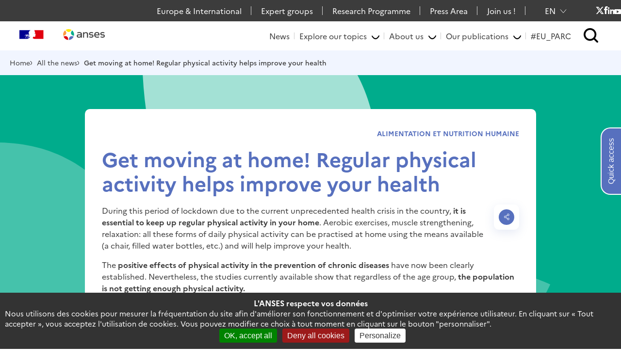

--- FILE ---
content_type: text/html; charset=UTF-8
request_url: https://www.anses.fr/en/content/get-moving-home-regular-physical-activity-helps-improve-your-health
body_size: 13048
content:
<!DOCTYPE html>
<html lang="en" dir="ltr">
  <head>
    <meta charset="utf-8" />
<meta name="description" content="During this period of lockdown due to the current unprecedented health crisis in the country, it is essential to keep up regular physical activity in" />
<link rel="canonical" href="http://www.anses.fr/en/content/get-moving-home-regular-physical-activity-helps-improve-your-health" />
<meta name="robots" content="index, follow" />
<meta name="Generator" content="Drupal 10 (https://www.drupal.org)" />
<meta name="MobileOptimized" content="width" />
<meta name="HandheldFriendly" content="true" />
<meta name="viewport" content="width=device-width, initial-scale=1.0" />
<link rel="icon" href="/sites/default/files/favicon.png" type="image/png" />
<link rel="alternate" hreflang="fr" href="http://www.anses.fr/fr/content/bougez-chez-vous-pratiquer-une-activite-physique-reguliere-contribue-ameliorer-sa-sante" />
<link rel="alternate" hreflang="en" href="http://www.anses.fr/en/content/get-moving-home-regular-physical-activity-helps-improve-your-health" />

    <title>Get moving at home! Regular physical activity helps improve your health | Anses - Agence nationale de sécurité sanitaire de l’alimentation, de l’environnement et du travail</title>
    <link rel="stylesheet" media="all" href="/core/assets/vendor/jquery.ui/themes/base/core.css?t99gr3" />
<link rel="stylesheet" media="all" href="/core/assets/vendor/jquery.ui/themes/base/autocomplete.css?t99gr3" />
<link rel="stylesheet" media="all" href="/core/assets/vendor/jquery.ui/themes/base/menu.css?t99gr3" />
<link rel="stylesheet" media="all" href="/core/misc/components/progress.module.css?t99gr3" />
<link rel="stylesheet" media="all" href="/core/misc/components/ajax-progress.module.css?t99gr3" />
<link rel="stylesheet" media="all" href="/core/misc/components/autocomplete-loading.module.css?t99gr3" />
<link rel="stylesheet" media="all" href="/core/modules/system/css/components/align.module.css?t99gr3" />
<link rel="stylesheet" media="all" href="/core/modules/system/css/components/fieldgroup.module.css?t99gr3" />
<link rel="stylesheet" media="all" href="/core/modules/system/css/components/container-inline.module.css?t99gr3" />
<link rel="stylesheet" media="all" href="/core/modules/system/css/components/clearfix.module.css?t99gr3" />
<link rel="stylesheet" media="all" href="/core/modules/system/css/components/details.module.css?t99gr3" />
<link rel="stylesheet" media="all" href="/core/modules/system/css/components/hidden.module.css?t99gr3" />
<link rel="stylesheet" media="all" href="/core/modules/system/css/components/item-list.module.css?t99gr3" />
<link rel="stylesheet" media="all" href="/core/modules/system/css/components/js.module.css?t99gr3" />
<link rel="stylesheet" media="all" href="/core/modules/system/css/components/nowrap.module.css?t99gr3" />
<link rel="stylesheet" media="all" href="/core/modules/system/css/components/position-container.module.css?t99gr3" />
<link rel="stylesheet" media="all" href="/core/modules/system/css/components/reset-appearance.module.css?t99gr3" />
<link rel="stylesheet" media="all" href="/core/modules/system/css/components/resize.module.css?t99gr3" />
<link rel="stylesheet" media="all" href="/core/modules/system/css/components/system-status-counter.css?t99gr3" />
<link rel="stylesheet" media="all" href="/core/modules/system/css/components/system-status-report-counters.css?t99gr3" />
<link rel="stylesheet" media="all" href="/core/modules/system/css/components/system-status-report-general-info.css?t99gr3" />
<link rel="stylesheet" media="all" href="/core/modules/system/css/components/tablesort.module.css?t99gr3" />
<link rel="stylesheet" media="all" href="/core/assets/vendor/jquery.ui/themes/base/theme.css?t99gr3" />
<link rel="stylesheet" media="all" href="/modules/contrib/colorbox/styles/default/colorbox_style.css?t99gr3" />
<link rel="stylesheet" media="all" href="/modules/contrib/search_api_autocomplete/css/search_api_autocomplete.css?t99gr3" />
<link rel="stylesheet" media="all" href="/modules/contrib/tacjs/assets/vendor/tarteaucitron.js/css/tarteaucitron.css?t99gr3" />
<link rel="stylesheet" media="all" href="/themes/custom/lumi/css/base/variables.css?t99gr3" />
<link rel="stylesheet" media="all" href="/themes/custom/anses/assets/style/tailwind-compressed.css?t99gr3" />
<link rel="stylesheet" media="all" href="/themes/custom/anses/assets/css/style.css?t99gr3" />
<link rel="stylesheet" media="all" href="/themes/custom/anses/assets/slick/slick.css?t99gr3" />

    

    <script type="text/javascript" src="https://cdn.jsdelivr.net/gh/AmauriC/tarteaucitron.js@V1.2/tarteaucitron.min.js"></script>
  </head>
  <body class="path-node actualite">
        <a href="#main-content" class="visually-hidden focusable">
      Skip to main content
    </a>
    
      <div class="progress"></div>
  <div class="dialog-off-canvas-main-canvas" data-off-canvas-main-canvas>
    <div class="layout-container">
      <section class="header-top">
        <div class="region region-top-menu">
    <nav role="navigation" aria-labelledby="block-anses-arborescencesuperieur-menu" id="block-anses-arborescencesuperieur">
            
  <h2 class="visually-hidden" id="block-anses-arborescencesuperieur-menu">Arborescence superieur</h2>
  

        
              <ul class="menu-arborescence-superieur">
              <li>
        <a href="/en/content/europe-international" data-drupal-link-system-path="node/153128">Europe &amp; International</a>
              </li>
          <li>
        <a href="/en/content/expert-groups" data-drupal-link-system-path="node/152951">Expert groups</a>
              </li>
          <li>
        <a href="https://www.anses.fr/fr/content/le-programme-national-de-recherche-environnement-sante-travail">Research Programme</a>
              </li>
          <li>
        <a href="/en/content/press-area" data-drupal-link-system-path="node/153783">Press Area</a>
              </li>
          <li>
        <a href="/en/content/join-us" data-drupal-link-system-path="node/153723">Join us !</a>
              </li>
        </ul>
  


  </nav>
<div class="language-switcher-language-url" id="block-anses-languageswitcher" role="navigation">
  
    
      	
									<div class="selected">
				en
				<svg width="14" height="8" xmlns="http://www.w3.org/2000/svg"><path d="M1 .5l6 7 6-7" fill="none"/></svg>
			</div>
			
	<ul class="links">
		
			<li hreflang="fr" data-drupal-link-system-path="node/143831">

									<a href="/fr/content/bougez-chez-vous-pratiquer-une-activite-physique-reguliere-contribue-ameliorer-sa-sante" class="language-link" hreflang="fr" data-drupal-link-system-path="node/143831">Français</a>

							</li>
		
			<li hreflang="en" data-drupal-link-system-path="node/143831" class="is-active" aria-current="page">

									<a href="/en/content/get-moving-home-regular-physical-activity-helps-improve-your-health" class="language-link is-active" hreflang="en" data-drupal-link-system-path="node/143831" aria-current="page">English</a>

							</li>
			</ul>

  </div>
<nav role="navigation" aria-labelledby="block-anses-reseauxsociaux-menu" id="block-anses-reseauxsociaux">
            
  <h2 class="visually-hidden" id="block-anses-reseauxsociaux-menu">Réseaux sociaux</h2>
  

        
              <ul class="menu-reseaux-sociaux">
              <li>
        <a href="https://x.com/Anses_fr" class="twitter" target="_blank">X</a>
              </li>
          <li>
        <a href="https://www.facebook.com/AgenceAnses" class="facebook" target="_blank">Facebook</a>
              </li>
          <li>
        <a href="https://www.linkedin.com/company/2044612/" class="linkedin" target="_blank">LinkedIn</a>
              </li>
          <li>
        <a href="https://www.youtube.com/channel/UCb83vpQhwHx-9WL1ri-_vgg" class="youtube" target="_blank">Youtube</a>
              </li>
        </ul>
  


  </nav>

  </div>

    </section>
  
  <header role="banner">
      <div class="region region-header">
    <div id="block-anses-site-branding">
  
    
  			<a href="/en" rel="home" class="secondary-logo logo-big">
			<img src="/themes/custom/anses/assets/img/marianne.svg" alt="Home"/>
		</a>
		<a href="/en" rel="home" class="secondary-logo logo-small">
			<img src="/themes/custom/anses/assets/img/marianne-small.svg" alt="Home"/>
		</a>
		<a href="/en" rel="home" class="main-logo logo-big">
			<img src="/themes/custom/anses/logo.svg" alt="Home"/>
		</a>
		<a href="/en" rel="home" class="main-logo logo-small">
			<img src="/themes/custom/anses/assets/img/anses-small.svg" alt="Home"/>
		</a>
			
</div>
<nav role="navigation" aria-labelledby="block-anses-main-menu-menu" id="block-anses-main-menu">
            
  <h2 class="visually-hidden" id="block-anses-main-menu-menu">Main navigation</h2>
  

        

<div class="menu-main-container">
								<ul class="menu-main">
																														<li class="menu-item">
						<a href="/en/content/news" class="menu-item__link" data-drupal-link-system-path="node/152799">News</a>
											</li>
																														<li class="expanded menu-item">
						<a href="/en" class="menu-item__link" data-drupal-link-system-path="&lt;front&gt;">Explore our topics</a>
													<div class="submenu-wrapper submenu-1">
								<div class="submenu">
									<div class="submenu__parent-link">
										<button type="button">Explore our topics</button>
									</div>
																<ul class="submenu__menu">
																														<li class="menu-item">
						<a href="/en/glossaire" id="indexaz" class="menu-item__link" data-drupal-link-system-path="glossaire">Our topics from A to Z</a>
											</li>
																														<li class="expanded menu-item">
						<a href="/en/content/tiger-mosquito" class="menu-item__link" data-drupal-link-system-path="node/145361">Focus on</a>
													<div class="submenu-wrapper submenu-2">
								<div class="submenu">
									<div class="submenu__parent-link">
										<button type="button">Focus on</button>
									</div>
																<ul class="submenu__menu">
																														<li class="menu-item">
						<a href="/en/content/avian-influenza-11-questions" class="menu-item__link" data-drupal-link-system-path="node/66759">Avian influenza in 11 questions</a>
											</li>
																														<li class="menu-item">
						<a href="/en/content/risks-using-essential-oils-and-precautions-be-taken" class="menu-item__link" data-drupal-link-system-path="node/165155">Risks in using essential oils and precautions to be taken</a>
											</li>
											</ul>
			
								</div>
							</div>
											</li>
											</ul>
			
								</div>
							</div>
											</li>
																														<li class="expanded menu-item">
						<a href="/en" class="menu-item__link" data-drupal-link-system-path="&lt;front&gt;">About us</a>
													<div class="submenu-wrapper submenu-1">
								<div class="submenu">
									<div class="submenu__parent-link">
										<button type="button">About us</button>
									</div>
																<ul class="submenu__menu">
																														<li class="expanded menu-item">
						<a href="/en/content/our-identity" class="menu-item__link" data-drupal-link-system-path="node/152963">The essentials</a>
													<div class="submenu-wrapper submenu-2">
								<div class="submenu">
									<div class="submenu__parent-link">
										<button type="button">The essentials</button>
									</div>
																<ul class="submenu__menu">
																														<li class="menu-item">
						<a href="/en/content/our-identity" class="menu-item__link" data-drupal-link-system-path="node/152963">Our identity</a>
											</li>
																														<li class="menu-item">
						<a href="/en/content/our-organisation-chart" class="menu-item__link" data-drupal-link-system-path="node/152960">Organisation</a>
											</li>
																														<li class="menu-item">
						<a href="/en/content/governance" class="menu-item__link" data-drupal-link-system-path="node/152952">Governance</a>
											</li>
											</ul>
			
								</div>
							</div>
											</li>
																														<li class="expanded menu-item">
						<a href="/en/content/assessing-health-risks" class="menu-item__link" data-drupal-link-system-path="node/167646">At the heart of our missions</a>
													<div class="submenu-wrapper submenu-2">
								<div class="submenu">
									<div class="submenu__parent-link">
										<button type="button">At the heart of our missions</button>
									</div>
																<ul class="submenu__menu">
																														<li class="menu-item">
						<a href="/en/content/assessing-health-risks" class="menu-item__link" data-drupal-link-system-path="node/167646">Assessing health risks</a>
											</li>
																														<li class="menu-item">
						<a href="/en/content/producing-scientific-knowledge" class="menu-item__link" data-drupal-link-system-path="node/152965">Generating knowledge</a>
											</li>
																														<li class="menu-item">
						<a href="/en/content/monitoring-and-raising-alert" class="menu-item__link" data-drupal-link-system-path="node/152966">Vigilance and alerts</a>
											</li>
																														<li class="menu-item">
						<a href="/en/content/examining-marketing-authorisation-applications" class="menu-item__link" data-drupal-link-system-path="node/152969">Examining marketing authorisation applications</a>
											</li>
											</ul>
			
								</div>
							</div>
											</li>
																														<li class="expanded menu-item">
						<a href="/en/content/collective-expert-appraisal" class="menu-item__link" data-drupal-link-system-path="node/153166">For further information</a>
													<div class="submenu-wrapper submenu-2">
								<div class="submenu">
									<div class="submenu__parent-link">
										<button type="button">For further information</button>
									</div>
																<ul class="submenu__menu">
																														<li class="menu-item">
						<a href="/en/content/ethical-framework" class="menu-item__link" data-drupal-link-system-path="node/152987">Ethical framework</a>
											</li>
																														<li class="menu-item">
						<a href="/en/content/public-declarations-interests" class="menu-item__link" data-drupal-link-system-path="node/153009">The public declarations of interests</a>
											</li>
																														<li class="menu-item">
						<a href="/en/content/committee-ethical-standards-and-prevention-conflicts-interest" class="menu-item__link" data-drupal-link-system-path="node/152995">Committee for Ethical Standards</a>
											</li>
																														<li class="menu-item">
						<a href="/en/content/dialogue-and-openness-society" class="menu-item__link" data-drupal-link-system-path="node/152988">Dialogue and openness to society</a>
											</li>
											</ul>
			
								</div>
							</div>
											</li>
																														<li class="expanded menu-item">
						<a href="https://www.anses.fr/en/thematique/environmental-health" class="menu-item__link">Our themes</a>
													<div class="submenu-wrapper submenu-2">
								<div class="submenu">
									<div class="submenu__parent-link">
										<button type="button">Our themes</button>
									</div>
																<ul class="submenu__menu">
																														<li class="menu-item">
						<a href="https://www.anses.fr/en/thematique/environmental-health" class="menu-item__link">Environmental health</a>
											</li>
																														<li class="menu-item">
						<a href="https://www.anses.fr/en/thematique/animal-health-and-welfare" class="menu-item__link">Animal health and welfare</a>
											</li>
																														<li class="menu-item">
						<a href="https://www.anses.fr/en/theme/food-and-nutrition" class="menu-item__link">Food and nutrition</a>
											</li>
																														<li class="menu-item">
						<a href="https://www.anses.fr/en/thematique/occupational-health" class="menu-item__link">Occupational health</a>
											</li>
																														<li class="menu-item">
						<a href="https://www.anses.fr/en/thematique/plant-health" class="menu-item__link">Plant health</a>
											</li>
											</ul>
			
								</div>
							</div>
											</li>
											</ul>
			
								</div>
							</div>
											</li>
																														<li class="expanded menu-item">
						<a href="/en" class="menu-item__link" data-drupal-link-system-path="&lt;front&gt;">Our publications</a>
													<div class="submenu-wrapper submenu-1">
								<div class="submenu">
									<div class="submenu__parent-link">
										<button type="button">Our publications</button>
									</div>
																<ul class="submenu__menu">
																														<li class="expanded menu-item">
						<a href="/en/content/anses-request-based-opinions-and-reports" class="menu-item__link" data-drupal-link-system-path="node/50213">Opinions and reports</a>
													<div class="submenu-wrapper submenu-2">
								<div class="submenu">
									<div class="submenu__parent-link">
										<button type="button">Opinions and reports</button>
									</div>
																<ul class="submenu__menu">
																														<li class="menu-item">
						<a href="/en/content/anses-request-based-opinions-and-reports" class="menu-item__link" data-drupal-link-system-path="node/50213">All ANSES Opinions et Report</a>
											</li>
																														<li class="menu-item">
						<a href="/en/derniers-documents-mis-en-ligne" class="menu-item__link" data-drupal-link-system-path="derniers-documents-mis-en-ligne">Lastest Opinions and Reports</a>
											</li>
											</ul>
			
								</div>
							</div>
											</li>
																														<li class="expanded menu-item">
						<a href="/en/content/register-marketing-authorisation-decisions-and-assessment-conclusions" class="menu-item__link" data-drupal-link-system-path="node/106148">Regulatory decisions</a>
													<div class="submenu-wrapper submenu-2">
								<div class="submenu">
									<div class="submenu__parent-link">
										<button type="button">Regulatory decisions</button>
									</div>
																<ul class="submenu__menu">
																														<li class="menu-item">
						<a href="/en/content/register-marketing-authorisation-decisions-and-assessment-conclusions" class="menu-item__link" data-drupal-link-system-path="node/106148">Register of marketing authorisation decisions and assessment conclusions</a>
											</li>
																														<li class="menu-item">
						<a href="/en/content/register-marketing-authorisation-decisions-and-assessment-conclusions-biocides" class="menu-item__link" data-drupal-link-system-path="node/122877">Register of marketing authorisation decisions and assessment conclusions for biocides</a>
											</li>
																														<li class="menu-item">
						<a href="/en/content/register-opinions-macro-organisms" class="menu-item__link" data-drupal-link-system-path="node/128804">Register of opinions on macro-organisms</a>
											</li>
																														<li class="menu-item">
						<a href="/en/content/treatment-products-and-processes-swimming-pool-and-artificial-bathing-pool-water" class="menu-item__link" data-drupal-link-system-path="node/148139">Treatment products and processes for swimming pool and artificial bathing pool water</a>
											</li>
																														<li class="menu-item">
						<a href="/en/content/embalming-fluids" class="menu-item__link" data-drupal-link-system-path="node/148140">Embalming fluids</a>
											</li>
																														<li class="menu-item">
						<a href="/en/content/approved-laboratories-water-quality-monitoring" class="menu-item__link" data-drupal-link-system-path="node/147663">Approved laboratories for water quality monitoring</a>
											</li>
																														<li class="menu-item">
						<a href="/en/content/authorisation-use-feed-additives-not-authorised-eu-research-purposes" class="menu-item__link" data-drupal-link-system-path="node/157560">Authorisation to use feed additives not authorised in the EU, for research purposes</a>
											</li>
											</ul>
			
								</div>
							</div>
											</li>
																														<li class="expanded menu-item">
						<a href="https://www.anses.fr/en/liste-appel-projet-de-recherche" class="menu-item__link">Calls and consultations</a>
													<div class="submenu-wrapper submenu-2">
								<div class="submenu">
									<div class="submenu__parent-link">
										<button type="button">Calls and consultations</button>
									</div>
																<ul class="submenu__menu">
																														<li class="menu-item">
						<a href="/en/content/calls-expressions-interest-ceoi" class="menu-item__link" data-drupal-link-system-path="node/136161">Calls for expressions of interest (CEol)</a>
											</li>
																														<li class="menu-item">
						<a href="/en/content/public-consultations" class="menu-item__link" data-drupal-link-system-path="node/105500">Public consultations</a>
											</li>
											</ul>
			
								</div>
							</div>
											</li>
											</ul>
			
								</div>
							</div>
											</li>
																														<li class="menu-item">
						<a href="/en/content/European-Partnership-for-the-Assessment-of-Risks-from-Chemicals-PARC" class="menu-item__link" data-drupal-link-system-path="node/153761">#EU_PARC</a>
											</li>
													<li class="access-rapide">
						Acces rapide
					</li>
							</ul>
			

	
	<div class="panel-footer">
		
              <ul class="menu-arborescence-superieur">
              <li>
        <a href="/en/content/europe-international" data-drupal-link-system-path="node/153128">Europe &amp; International</a>
              </li>
          <li>
        <a href="/en/content/expert-groups" data-drupal-link-system-path="node/152951">Expert groups</a>
              </li>
          <li>
        <a href="https://www.anses.fr/fr/content/le-programme-national-de-recherche-environnement-sante-travail">Research Programme</a>
              </li>
          <li>
        <a href="/en/content/press-area" data-drupal-link-system-path="node/153783">Press Area</a>
              </li>
          <li>
        <a href="/en/content/join-us" data-drupal-link-system-path="node/153723">Join us !</a>
              </li>
        </ul>
  


		<div class="panel-footer-bottom">
			<div class="language-switcher-language-url" role="navigation">
  
    
      	
									<div class="selected">
				en
				<svg width="14" height="8" xmlns="http://www.w3.org/2000/svg"><path d="M1 .5l6 7 6-7" fill="none"/></svg>
			</div>
			
	<ul class="links">
		
			<li hreflang="fr" data-drupal-link-system-path="node/143831">

									<a href="/fr/content/bougez-chez-vous-pratiquer-une-activite-physique-reguliere-contribue-ameliorer-sa-sante" class="language-link" hreflang="fr" data-drupal-link-system-path="node/143831">Français</a>

							</li>
		
			<li hreflang="en" data-drupal-link-system-path="node/143831" class="is-active" aria-current="page">

									<a href="/en/content/get-moving-home-regular-physical-activity-helps-improve-your-health" class="language-link is-active" hreflang="en" data-drupal-link-system-path="node/143831" aria-current="page">English</a>

							</li>
			</ul>

  </div>

			
              <ul class="menu-reseaux-sociaux">
              <li>
        <a href="https://x.com/Anses_fr" class="twitter" target="_blank">X</a>
              </li>
          <li>
        <a href="https://www.facebook.com/AgenceAnses" class="facebook" target="_blank">Facebook</a>
              </li>
          <li>
        <a href="https://www.linkedin.com/company/2044612/" class="linkedin" target="_blank">LinkedIn</a>
              </li>
          <li>
        <a href="https://www.youtube.com/channel/UCb83vpQhwHx-9WL1ri-_vgg" class="youtube" target="_blank">Youtube</a>
              </li>
        </ul>
  


		</div>
	</div>
</div>

<!-- Search -->
<button id="a_search" type="button" class="search__trigger" role="button" aria-expanded="false"></button>

<!-- Burger -->
<button type="button" id="burger" class="burger" role="button" aria-expanded="false"></button>

  </nav>
<div id="block-anses-simplesearchform-2" class="search-block-form">
  
    
      <form class="simple-search-form" data-drupal-selector="simple-search-form" action="/en/search" method="get" id="simple-search-form" accept-charset="UTF-8">
  <div class="js-form-item form-item js-form-type-search-api-autocomplete form-item-text js-form-item-text form-no-label">
      <label for="edit-text" class="visually-hidden">Recherche</label>
        <input placeholder="Search the site" class="form-autocomplete form-text" data-drupal-selector="edit-text" data-search-api-autocomplete-search="search_page" data-autocomplete-path="/en/search_api_autocomplete/search_page?filter=search_api_fulltext&amp;display=page_1" type="text" id="edit-text" name="text" value="" size="60" maxlength="128" />

        </div>
<div class="form-actions js-form-wrapper form-wrapper" data-drupal-selector="edit-actions" id="edit-actions"><input data-drupal-selector="edit-submit" type="submit" id="edit-submit" value="Reecherche" class="button js-form-submit form-submit" />
</div>

</form>

    <div class="close-btn close-main-menu"><span class="visually-hidden">Close</span></div>
</div>

  </div>

  </header>

  
  

    <div class="region region-breadcrumb">
    <div id="block-anses-breadcrumbs">
  
    
      <button type="button" class="breadcrumbs__switch"><span>Show the breadcrumbs</span></button>
      <nav role="navigation" aria-labelledby="system-breadcrumb">
    <h2 id="system-breadcrumb" class="visually-hidden">Breadcrumb</h2>
    <ol>
          <li>
                  <a href="/en">Home</a>
              </li>
          <li>
                  <a href="/en/content/news">All the news</a>
              </li>
          <li>
                  Get moving at home! Regular physical activity helps improve your health
              </li>
        </ol>
  </nav>

  </div>

  </div>


  

  

  <main role="main">
    <a id="main-content" tabindex="-1"></a>
    <div class="layout-content">
        <div class="region region-content">
    
<div class="fast-access-wrap" id="fast-access-wrap">
  <div class="fast-access__switch-wrap">
    <button type="button" class="fast-access__switch"><span>Quick access</span></button>
  </div>

  <div class="fast-access">

    
    

    <h2 class="fast-access__title">Quick access</h2>

    <div class="fast-access__content">
                    
              <ul class="menu-menu-fast-access">
              <li>
        <a href="/en/content/anses-request-based-opinions-and-reports" data-drupal-link-system-path="node/50213">All the request-based opinions and reports</a>
              </li>
          <li>
        <a href="/en/derniers-documents-mis-en-ligne" data-drupal-link-system-path="derniers-documents-mis-en-ligne">The last request-based opinions and reports</a>
              </li>
          <li>
        <a href="/en/content/press-area" data-drupal-link-system-path="node/153783">Press Area</a>
              </li>
          <li>
        <a href="/en/content/join-us" data-drupal-link-system-path="node/153723">Join us !</a>
              </li>
          <li>
        <a href="/en/portals/our-laboratories" data-drupal-link-system-path="taxonomy/term/1812">Our laboratoires</a>
              </li>
          <li>
        <a href="/en/thematique/plant-protection-products-biocides-fertilisers-and-macro-organisms" data-drupal-link-system-path="taxonomy/term/236">Plant protection products, biocides and fertilisers</a>
              </li>
          <li>
        <a href="https://www.anses.fr/fr/portails/nos-laboratoires">Nos laboratoires</a>
              </li>
        </ul>
  


          </div>

  </div>
</div>

<div id="block-anses-system-main">
  
    
      	

<article class="style--green-petals actualite actualite-full without-image node-full">

	
	
		

	<div class="node-content">

		<!-- TOC Sidebar -->
		
		
		<!-- Infobar -->
					<div
				class="infobar">
				<!-- Date -->
				          								








          <div  class="actualite__thematique field--entity-reference infobar__item infobar__item--thematique">
      <div  class="actualite__thematique-item"><a href="/fr/thematique/alimentation-et-nutrition-humaine" hreflang="fr">Alimentation et nutrition humaine</a></div></div>
      
    
  


			</div>
		
		<!-- Node Title -->
					<h1 class="node-title">
<span>Get moving at home! Regular physical activity helps improve your health</span>
</h1>
		

		<!-- Share -->
		
      
			<div class="share-wrap">
				<div class="share">
					<button type="button" class="share__item share__button" title="Share"><svg width="11" height="14" xmlns="http://www.w3.org/2000/svg"><path d="M8.423 0a2.302 2.302 0 00-2.297 2.292c0 .197.03.386.077.568L3.709 4.766a2.288 2.288 0 00-1.412-.487A2.302 2.302 0 000 6.57a2.302 2.302 0 002.297 2.292c.534 0 1.026-.184 1.417-.492l2.489 1.906a2.252 2.252 0 00-.077.573 2.302 2.302 0 002.297 2.292 2.302 2.302 0 002.298-2.292 2.302 2.302 0 00-2.298-2.292 2.3 2.3 0 00-1.809.883L4.312 7.669a2.262 2.262 0 00-.005-2.201l2.307-1.772a2.295 2.295 0 001.81.888c1.263 0 2.297-1.031 2.297-2.292S9.687 0 8.423 0zm0 .917c.767 0 1.379.61 1.379 1.375S9.19 3.667 8.423 3.667s-1.378-.61-1.378-1.375A1.37 1.37 0 018.423.917zM2.297 5.196c.767 0 1.379.61 1.379 1.375s-.612 1.375-1.379 1.375S.92 7.336.92 6.571a1.37 1.37 0 011.378-1.375zm6.126 4.278c.767 0 1.379.61 1.379 1.376 0 .765-.612 1.375-1.379 1.375s-1.378-.61-1.378-1.375a1.37 1.37 0 011.378-1.376z"/></svg><span class="visually-hidden">Share</span>
					</button>
					<div class="share__panel">
						<ul class="share__list">
							<li>
								<a href="https://twitter.com/intent/tweet?text=&url=http%3A%2F%2Fwww.anses.fr%2Fen%2Fcontent%2Fget-moving-home-regular-physical-activity-helps-improve-your-health" class="share__item" target="_blank" title="Share on Twitter"><svg width="14.072" height="12.598" xmlns="http://www.w3.org/2000/svg"><path d="M13.683.233a5.466 5.466 0 01-1.834.771C11.324.386 10.573 0 9.742 0 8.148 0 6.856 1.424 6.856 3.18c0 .25.024.492.074.724C4.53 3.771 2.404 2.507.98.581a3.422 3.422 0 00-.391 1.6c0 1.103.51 2.076 1.284 2.648A2.697 2.697 0 01.565 4.43v.04c0 1.54.994 2.826 2.317 3.117a2.581 2.581 0 01-.762.112c-.186 0-.367-.019-.542-.056.366 1.263 1.433 2.183 2.696 2.208-.988.854-2.233 1.361-3.585 1.361a5.25 5.25 0 01-.69-.043c1.279.901 2.796 1.428 4.426 1.428 5.311 0 8.214-4.846 8.214-9.049 0-.138-.002-.275-.007-.41a6.212 6.212 0 001.44-1.648 5.356 5.356 0 01-1.658.5A3.146 3.146 0 0013.683.234z" fill-rule="evenodd"/></svg><span class="visually-hidden">Share on Twitter</span>
								</a>
							</li>
							<li>
								<a href="https://www.facebook.com/sharer/sharer.php?u=http%3A%2F%2Fwww.anses.fr%2Fen%2Fcontent%2Fget-moving-home-regular-physical-activity-helps-improve-your-health" class="share__item" target="_blank" title="Share on Facebook"><svg width="7.317" height="16.034" xmlns="http://www.w3.org/2000/svg"><path d="M1.621 16.034V8.016H0V5.253h1.621V3.595C1.621 1.34 2.536 0 5.138 0h2.165v2.764H5.949c-1.012 0-1.08.386-1.08 1.106l-.004 1.383h2.453L7.03 8.016H4.865v8.018z" fill-rule="evenodd"/></svg><span class="visually-hidden">Share on Facebook</span>
								</a>
							</li>
							<li>
								<a href="https://www.linkedin.com/shareArticle?mini=true&amp;url=http%3A%2F%2Fwww.anses.fr%2Fen%2Fcontent%2Fget-moving-home-regular-physical-activity-helps-improve-your-health" class="share__item" target="_blank" title="Share on Linkedin"><svg width="13.509" height="13.743" xmlns="http://www.w3.org/2000/svg"><path d="M10.168 4.317c1.871 0 3.342 1.344 3.342 4.235v5.191h-2.986V8.912c0-1.265-.467-2.127-1.494-2.127-.786 0-1.223.581-1.426 1.144-.076.2-.064.481-.064.763v5.051H4.582c.01-2.365.016-4.285.018-5.76V6.39a68.094 68.094 0 00-.018-1.983H7.54v1.465c.174-.64 1.12-1.555 2.628-1.555zm-7.194.09v9.335H.341V4.407zM1.609 0c.971 0 1.568.698 1.587 1.62 0 .853-.55 1.54-1.444 1.613l-.162.006h-.019c-.953 0-1.57-.713-1.57-1.617C0 .7.635 0 1.608 0z" fill-rule="evenodd"/></svg><span class="visually-hidden">Share on Linkedin</span>
								</a>
							</li>
							<li>
								<button type="button" class="share__item share__close" title="Close"><svg width="12" height="12" xmlns="http://www.w3.org/2000/svg"><path d="M1.138.195L6 5.057 10.862.195a.667.667 0 11.943.943L6.943 6l4.862 4.862a.667.667 0 11-.943.943L6 6.943l-4.862 4.862a.667.667 0 11-.943-.943L5.057 6 .195 1.138a.667.667 0 11.943-.943z" fill-rule="evenodd"/></svg><span class="visually-hidden">Close</span>
								</button>
							</li>
							<li>
								<button type="button" class="share__item share__copy" title="Copy the link"><svg width="18" height="18" xmlns="http://www.w3.org/2000/svg"><path d="M16.32 1.67a4.01 4.01 0 01.001 5.681l-3.737 3.738c-.09.098-.176.174-.333.3a4.059 4.059 0 01-4 .585l-.21-.089a3.859 3.859 0 01-.6-.343l-.164-.122 1.24-1.241.021.015a2.29 2.29 0 002.822-.328l3.737-3.737a2.29 2.29 0 000-3.235l-.132-.122a2.29 2.29 0 00-3.104.122l-1.556 1.555-.17-.064a5.631 5.631 0 00-1.838-.318h-.058l2.399-2.397a4.033 4.033 0 015.682 0z"/><path d="M9.948 6.105c.21.096.41.21.601.344l.163.121-1.24 1.24-.02-.013a2.29 2.29 0 00-2.822.328l-3.736 3.736a2.29 2.29 0 000 3.236l.131.121a2.29 2.29 0 003.104-.121l1.488-1.489.188.071c.692.252 1.176.359 1.75.338l.079-.005-2.283 2.31a4.032 4.032 0 01-5.68-.002 4.033 4.033 0 010-5.682l3.844-3.84.046-.04a4.029 4.029 0 014.176-.742z"/></svg><span class="visually-hidden">Copy the link</span>
								</button>
								<div class="copy-success">Link copied!</div>
							</li>
							<li>
								<a href="mailto:?subject=Anses.fr - Get moving at home! Regular physical activity helps improve your health&amp;body=http%3A%2F%2Fwww.anses.fr%2Fen%2Fcontent%2Fget-moving-home-regular-physical-activity-helps-improve-your-health" class="share__item" target="_blank" title="Share by email"><svg width="20" height="15" xmlns="http://www.w3.org/2000/svg"><path d="M18.242 0H1.758A1.76 1.76 0 000 1.758v10.547a1.76 1.76 0 001.758 1.758h16.484A1.76 1.76 0 0020 12.305V1.758A1.76 1.76 0 0018.242 0zm-.246 1.172l-6.753 6.717A1.746 1.746 0 0110 8.404c-.47 0-.911-.183-1.244-.516L2.004 1.172zM1.172 12.066V1.996l5.064 5.038zm.833.824l5.062-5.03.861.858A2.91 2.91 0 0010 9.576a2.91 2.91 0 002.07-.857l.863-.858 5.062 5.03zm16.823-.824l-5.064-5.032 5.064-5.037z"/></svg><span class="visually-hidden">Share by email</span>
								</a>
							</li>
							<li>
								<button type="button" class="share__item share__print" title="Print"><svg width="20" height="18" xmlns="http://www.w3.org/2000/svg"><g fill="none" stroke="#fff" stroke-linecap="round"><path d="M15.899.5a1.19 1.19 0 011.19 1.185v2.449c.778.22 1.308.478 1.703.873.437.437.708 1.042.708 1.718v5.03a2.42 2.42 0 01-.711 1.715 2.425 2.425 0 01-1.327.682l-.375 1.343a1.184 1.184 0 01-1.188 1.112H4.1a1.188 1.188 0 01-1.19-1.189v-1.263c-.649-.075-1.169-.297-1.555-.606A2.245 2.245 0 01.5 11.755v-5.03c0-.67.273-1.276.711-1.715a2.42 2.42 0 011.715-.713L2.91 1.7A1.18 1.18 0 014.1.5zM5.756 12.768h8.809M3.1 4.9h13.8M5.756 14.395h8.809"/><path d="M3.1 13.6V10h13.8v3.6"/></g></svg><span class="visually-hidden">Print</span>
								</button>
							</li>
						</ul>
					</div>
				</div>
			</div>
		
					
		
		
		<!-- Node Subtitle -->
					<h2></h2>
		
										          		
		<!-- Node Content -->
		<div class="node-body">
			








          
      <div  class="actualite__body field--text-with-summary"><p>During this period of lockdown due to the current unprecedented health crisis in the country, <strong>it is essential to keep up regular physical activity in your home</strong>. Aerobic exercises, muscle strengthening, relaxation: all these forms of daily physical activity can be practised at home using the means available (a chair, filled water bottles, etc.) and will help improve your health.</p><p>The <strong>positive effects of physical activity in the prevention of chronic diseases</strong> have now been clearly established. Nevertheless, the studies currently available show that regardless of the age group, <strong>the population is not getting enough physical activity. </strong></p><p><strong>In addition, sedentary behaviour</strong>, the time spent sitting in front of a screen (television, video games, computer), remains too high. According to ANSES’s <a href="/en/en/node/129471">Third Individual and National Survey on Food Consumption (INCA 3)</a>, only a third of adolescents aged 11 to 17 years engage in at least 60 minutes a day of physical activity, and only 63% of adults aged 18 to 79 years are physically active for at least 150 minutes a week, as recommended by ANSES and the WHO.</p><p>Engaging in physical activity also <strong>improves<strong> the quality and increases the quantity of sleep</strong></strong>. The positive effects on sleep appear from when you begin the physical activity and become long-lasting when it is regular.</p><p>In view of these findings, ANSES recommends:</p><ul style="margin-left: 40px;"><li><strong>encouraging the practice of the three different types of physical activity</strong> (aerobic, muscle strengthening, flexibility);</li><li><strong>encouraging a reduction in sedentary behaviour</strong>, by decreasing the total time spent sitting on a daily basis and interrupting extended periods of inactivity with active breaks;</li><li><strong>promoting physical activity and a reduction of sedentary behaviour in general.</strong></li></ul><p>Read our article <a href="/en/en/node/131469">More physical exercise and less of a sedentary lifestyle for better health</a><strong>,</strong> which includes a series of recommendations on exercises adapted and accessible to everyone.</p></div>
    
  








  <div class="field-name-field-linkall">
    <h2 class="link-all__title">Find out more</h2><div  class="actualite__linkall field--link">
    <div  class="actualite__linkall-item"><a href="/en/system/files?file=INCA3-ActivitesPhysiques.pdf" target="_blank">Infography (PDF)</a></div><div  class="actualite__linkall-item"><a href="/en/system/files?file=NUT2012SA0155Ra.pdf" target="_blank">Opinion and Report (PDF) (in French)</a></div><div  class="actualite__linkall-item"><a href="/node/96502" target="_blank">INCA studies</a></div></div>
      </div>

		</div>
	</div>

</article>

  </div>

  </div>

    </div>
    
    
  </main>

      <div class="prefooter-container">
        <div class="region region-prefooter">
    <div id="block-anses-ournewsletters" class="newsletter-sub">
  
      <h2 class="newsletter-sub__title">Our newsletters</h2>
    
      <a href="/en/content/our-newsletters" hreflang="en">Find out more</a>
  </div>
<nav role="navigation" aria-labelledby="block-anses-reseauxsociaux-2-menu" id="block-anses-reseauxsociaux-2">
            
  <h2 class="visually-hidden" id="block-anses-reseauxsociaux-2-menu">Réseaux sociaux</h2>
  

        
              <ul class="menu-reseaux-sociaux">
              <li>
        <a href="https://x.com/Anses_fr" class="twitter" target="_blank">X</a>
              </li>
          <li>
        <a href="https://www.facebook.com/AgenceAnses" class="facebook" target="_blank">Facebook</a>
              </li>
          <li>
        <a href="https://www.linkedin.com/company/2044612/" class="linkedin" target="_blank">LinkedIn</a>
              </li>
          <li>
        <a href="https://www.youtube.com/channel/UCb83vpQhwHx-9WL1ri-_vgg" class="youtube" target="_blank">Youtube</a>
              </li>
        </ul>
  


  </nav>

  </div>

    </div>
  
      <footer role="contentinfo">
      <div class="footer-container">
        	<div class="region region-footer">
		<div class="block block--logo">
			<img src="/themes/custom/anses/assets/img/anses-white.svg" alt="Logo Anses"/>
		</div>
		<div id="block-anses-adresse-en">
  
    
      <p>Anses<br>14 rue Pierre et Marie Curie<br>94701 Maisons-Alfort Cedex<br>01 49 77 13 50<br><br><a href="/en/content/how-get-anses-headquarters">How to get to the ANSES headquarters</a></p>
  </div>
<nav role="navigation" aria-labelledby="block-anses-footer-menu" id="block-anses-footer">
            
  <h2 class="visually-hidden" id="block-anses-footer-menu">Footer</h2>
  

        
              <ul class="menu-footer">
              <li>
        <a href="/en/search" data-drupal-link-system-path="search">Know Anses</a>
                                <ul>
              <li>
        <a href="/en/content/our-identity" data-drupal-link-system-path="node/152963">Our identity</a>
              </li>
          <li>
        <a href="/en/content/our-organisation-chart" data-drupal-link-system-path="node/152960">Our organisation chart</a>
              </li>
          <li>
        <a href="/en/content/frequently-asked-questions" data-drupal-link-system-path="node/153782">Contact Us - FAQ</a>
              </li>
        </ul>
  
              </li>
          <li>
        <a href="/en/search" data-drupal-link-system-path="search">Useful links</a>
                                <ul>
              <li>
        <a href="/en/content/legal-information" data-drupal-link-system-path="node/50307">Legal information</a>
              </li>
          <li>
        <a href="/en/content/join-us" data-drupal-link-system-path="node/153723">Recruitment</a>
              </li>
          <li>
        <a href="/en/content/non-compliance-accessibility-standards" data-drupal-link-system-path="node/154654">Non-compliance with accessibilty standards</a>
              </li>
        </ul>
  
              </li>
        </ul>
  


  </nav>

	</div>

      </div>
    </footer>
  
</div>
<div id="back-to-top" class="back-to-top">
  <a href="#top" type="button" title="Top of the page">
    <span class="visually-hidden">Top of the page</span>
    <svg width="20.001" height="15.999" xmlns="http://www.w3.org/2000/svg"><path d="M13.213.003c-.437-.03-.871.167-1.086.535-.286.491-.072 1.097.479 1.352.123.057 1.443.673 2.726 1.726C16.458 4.541 17.42 5.693 17.68 7H1a1 1 0 00-1 1 1 1 0 001 1h16.516c-.371 1.087-1.147 2.123-2.049 3.02a15.955 15.955 0 01-2.715 2.148c-.515.309-.65.93-.304 1.389.346.459 1.043.582 1.558.273a18.117 18.117 0 003.135-2.474c1.392-1.385 2.903-3.411 2.86-5.752-.04-2.387-1.67-4.248-3.145-5.46a16.065 16.065 0 00-3.213-2.03 1.23 1.23 0 00-.43-.11z"/></svg>
  </a>
</div>

  </div>

    
    <script type="application/json" data-drupal-selector="drupal-settings-json">{"path":{"baseUrl":"\/","pathPrefix":"en\/","currentPath":"node\/143831","currentPathIsAdmin":false,"isFront":false,"currentLanguage":"en","themeUrl":"themes\/custom\/anses"},"pluralDelimiter":"\u0003","suppressDeprecationErrors":true,"ajaxPageState":{"libraries":"[base64]","theme":"anses","theme_token":null},"ajaxTrustedUrl":{"\/en\/search":true},"colorbox":{"opacity":"0.85","current":"{current} of {total}","previous":"\u00ab Prev","next":"Next \u00bb","close":"Close","maxWidth":"98%","maxHeight":"98%","fixed":true,"mobiledetect":true,"mobiledevicewidth":"480px"},"tacjs":{"dialog":{"privacyUrl":"","bodyPosition":"bottom","hashtag":"#tarteaucitron","cookieName":"tarteaucitron","orientation":"bottom","groupServices":false,"serviceDefaultState":"wait","showAlertSmall":false,"cookieslist":true,"showIcon":true,"iconSrc":"","iconPosition":"BottomRight","adblocker":false,"DenyAllCta":true,"AcceptAllCta":true,"highPrivacy":true,"handleBrowserDNTRequest":true,"removeCredit":true,"moreInfoLink":true,"useExternalCss":true,"useExternalJs":true,"cookieDomain":"","readmoreLink":"","mandatory":true,"mandatoryCta":true,"closePopup":false,"customCloserId":""},"services":{"ferank":{"status":false,"languages":[],"readMore":"","readmoreLink":"","needConsent":false},"activecampaign":{"status":false,"languages":[],"readMore":"","readmoreLink":"","needConsent":false},"adform":{"status":false,"languages":[],"readMore":"","readmoreLink":"","needConsent":false},"adsense":{"status":false,"languages":[],"readMore":"","readmoreLink":"","needConsent":false},"adsenseauto":{"status":false,"languages":[],"readMore":"","readmoreLink":"","needConsent":false},"adsensesearch":{"status":false,"languages":[],"readMore":"","readmoreLink":"","needConsent":false},"adsensesearchform":{"status":false,"languages":[],"readMore":"","readmoreLink":"","needConsent":false},"adsensesearchresult":{"status":false,"languages":[],"readMore":"","readmoreLink":"","needConsent":false},"aduptech_ads":{"status":false,"languages":[],"readMore":"","readmoreLink":"","needConsent":false},"aduptech_conversion":{"status":false,"languages":[],"readMore":"","readmoreLink":"","needConsent":false},"aduptech_retargeting":{"status":false,"languages":[],"readMore":"","readmoreLink":"","needConsent":false},"affilae":{"status":false,"languages":[],"readMore":"","readmoreLink":"","needConsent":false},"amazon":{"status":false,"languages":[],"readMore":"","readmoreLink":"","needConsent":false},"antvoice":{"status":false,"languages":[],"readMore":"","readmoreLink":"","needConsent":false},"bingads":{"status":false,"languages":[],"readMore":"","readmoreLink":"","needConsent":false},"clicmanager":{"status":false,"languages":[],"readMore":"","readmoreLink":"","needConsent":false},"criteo":{"status":false,"languages":[],"readMore":"","readmoreLink":"","needConsent":false},"criteoonetag":{"status":false,"languages":[],"readMore":"","readmoreLink":"","needConsent":false},"datingaffiliation":{"status":false,"languages":[],"readMore":"","readmoreLink":"","needConsent":false},"datingaffiliationpopup":{"status":false,"languages":[],"readMore":"","readmoreLink":"","needConsent":false},"doubleclick":{"status":false,"languages":[],"readMore":"","readmoreLink":"","needConsent":false},"equativ":{"status":false,"languages":[],"readMore":"","readmoreLink":"","needConsent":false},"eskimi":{"status":false,"languages":[],"readMore":"","readmoreLink":"","needConsent":false},"ferankpub":{"status":false,"languages":[],"readMore":"","readmoreLink":"","needConsent":false},"googleads":{"status":false,"languages":[],"readMore":"","readmoreLink":"","needConsent":false},"googleadwordsconversion":{"status":false,"languages":[],"readMore":"","readmoreLink":"","needConsent":false},"googleadwordsremarketing":{"status":false,"languages":[],"readMore":"","readmoreLink":"","needConsent":false},"googlepartners":{"status":false,"languages":[],"readMore":"","readmoreLink":"","needConsent":false},"klaviyo":{"status":false,"languages":[],"readMore":"","readmoreLink":"","needConsent":false},"kwanko":{"status":false,"languages":[],"readMore":"","readmoreLink":"","needConsent":false},"leadforensics":{"status":false,"languages":[],"readMore":"","readmoreLink":"","needConsent":false},"linkedininsighttag":{"status":false,"languages":[],"readMore":"","readmoreLink":"","needConsent":false},"outbrain":{"status":false,"languages":[],"readMore":"","readmoreLink":"","needConsent":false},"outbrainamplify":{"status":false,"languages":[],"readMore":"","readmoreLink":"","needConsent":false},"pinterestpixel":{"status":false,"languages":[],"readMore":"","readmoreLink":"","needConsent":false},"prelinker":{"status":false,"languages":[],"readMore":"","readmoreLink":"","needConsent":false},"pubdirecte":{"status":false,"languages":[],"readMore":"","readmoreLink":"","needConsent":false},"shareasale":{"status":false,"languages":[],"readMore":"","readmoreLink":"","needConsent":false},"twenga":{"status":false,"languages":[],"readMore":"","readmoreLink":"","needConsent":false},"twitteruwt":{"status":false,"languages":[],"readMore":"","readmoreLink":"","needConsent":false},"vshop":{"status":false,"languages":[],"readMore":"","readmoreLink":"","needConsent":false},"xandr":{"status":false,"languages":[],"readMore":"","readmoreLink":"","needConsent":false},"xandrconversion":{"status":false,"languages":[],"readMore":"","readmoreLink":"","needConsent":false},"xandrsegment":{"status":false,"languages":[],"readMore":"","readmoreLink":"","needConsent":false},"actistat":{"status":false,"languages":[],"readMore":"","readmoreLink":"","needConsent":false},"adobeanalytics":{"status":false,"languages":[],"readMore":"","readmoreLink":"","needConsent":false},"adobeworkspace":{"status":false,"languages":[],"readMore":"","readmoreLink":"","needConsent":false},"alexa":{"status":false,"languages":[],"readMore":"","readmoreLink":"","needConsent":false},"amplitude":{"status":false,"languages":[],"readMore":"","readmoreLink":"","needConsent":false},"analytics":{"status":false,"languages":[],"readMore":"","readmoreLink":"","needConsent":false},"atinternet":{"status":true,"languages":[],"readMore":"","readmoreLink":"","needConsent":true},"clarity":{"status":false,"languages":[],"readMore":"","readmoreLink":"","needConsent":false},"clicky":{"status":false,"languages":[],"readMore":"","readmoreLink":"","needConsent":false},"compteur":{"status":false,"languages":[],"readMore":"","readmoreLink":"","needConsent":false},"contentsquare":{"status":false,"languages":[],"readMore":"","readmoreLink":"","needConsent":false},"crazyegg":{"status":false,"languages":[],"readMore":"","readmoreLink":"","needConsent":false},"etracker":{"status":false,"languages":[],"readMore":"","readmoreLink":"","needConsent":false},"eulerian":{"status":false,"languages":[],"readMore":"","readmoreLink":"","needConsent":false},"firebase":{"status":false,"languages":[],"readMore":"","readmoreLink":"","needConsent":false},"force24":{"status":false,"languages":[],"readMore":"","readmoreLink":"","needConsent":false},"freshsalescrm":{"status":false,"languages":[],"readMore":"","readmoreLink":"","needConsent":false},"gajs":{"status":false,"languages":[],"readMore":"","readmoreLink":"","needConsent":false},"getplus":{"status":false,"languages":[],"readMore":"","readmoreLink":"","needConsent":false},"getquanty":{"status":false,"languages":[],"readMore":"","readmoreLink":"","needConsent":false},"gtag":{"status":false,"languages":[],"readMore":"","readmoreLink":"","needConsent":false},"hotjar":{"status":false,"languages":[],"readMore":"","readmoreLink":"","needConsent":false},"hubspot":{"status":false,"languages":[],"readMore":"","readmoreLink":"","needConsent":false},"kameleoon":{"status":false,"languages":[],"readMore":"","readmoreLink":"","needConsent":false},"koban":{"status":false,"languages":[],"readMore":"","readmoreLink":"","needConsent":false},"leadinfo":{"status":false,"languages":[],"readMore":"","readmoreLink":"","needConsent":false},"matomo":{"status":false,"languages":[],"readMore":"","readmoreLink":"","needConsent":false},"matomocloud":{"status":false,"languages":[],"readMore":"","readmoreLink":"","needConsent":false},"mautic":{"status":false,"languages":[],"readMore":"","readmoreLink":"","needConsent":false},"metrica":{"status":false,"languages":[],"readMore":"","readmoreLink":"","needConsent":false},"microanalytics":{"status":false,"languages":[],"readMore":"","readmoreLink":"","needConsent":false},"microsoftcampaignanalytics":{"status":false,"languages":[],"readMore":"","readmoreLink":"","needConsent":false},"mixpanel":{"status":false,"languages":[],"readMore":"","readmoreLink":"","needConsent":false},"multiplegtag":{"status":false,"languages":[],"readMore":"","readmoreLink":"","needConsent":false},"openwebanalytics":{"status":false,"languages":[],"readMore":"","readmoreLink":"","needConsent":false},"pardot":{"status":false,"languages":[],"readMore":"","readmoreLink":"","needConsent":false},"pianoanalytics":{"status":true,"languages":[],"readMore":"","readmoreLink":"","needConsent":true},"piwikpro":{"status":false,"languages":[],"readMore":"","readmoreLink":"","needConsent":false},"plausible":{"status":false,"languages":[],"readMore":"","readmoreLink":"","needConsent":false},"plezi":{"status":false,"languages":[],"readMore":"","readmoreLink":"","needConsent":false},"sharpspring":{"status":false,"languages":[],"readMore":"","readmoreLink":"","needConsent":false},"shinystat":{"status":false,"languages":[],"readMore":"","readmoreLink":"","needConsent":false},"simpleanalytics":{"status":false,"languages":[],"readMore":"","readmoreLink":"","needConsent":false},"snapchat":{"status":false,"languages":[],"readMore":"","readmoreLink":"","needConsent":false},"statcounter":{"status":false,"languages":[],"readMore":"","readmoreLink":"","needConsent":false},"tiktok":{"status":false,"languages":[],"readMore":"","readmoreLink":"","needConsent":false},"userpilot":{"status":false,"languages":[],"readMore":"","readmoreLink":"","needConsent":false},"verizondottag":{"status":false,"languages":[],"readMore":"","readmoreLink":"","needConsent":false},"visiblee":{"status":false,"languages":[],"readMore":"","readmoreLink":"","needConsent":false},"visualrevenue":{"status":false,"languages":[],"readMore":"","readmoreLink":"","needConsent":false},"webmecanik":{"status":false,"languages":[],"readMore":"","readmoreLink":"","needConsent":false},"weborama":{"status":false,"languages":[],"readMore":"","readmoreLink":"","needConsent":false},"woopra":{"status":false,"languages":[],"readMore":"","readmoreLink":"","needConsent":false},"wysistat":{"status":false,"languages":[],"readMore":"","readmoreLink":"","needConsent":false},"wysistathightrack":{"status":false,"languages":[],"readMore":"","readmoreLink":"","needConsent":false},"xiti":{"status":false,"languages":[],"readMore":"","readmoreLink":"","needConsent":false},"zohopagesense":{"status":false,"languages":[],"readMore":"","readmoreLink":"","needConsent":false},"abtasty":{"status":false,"languages":[],"readMore":"","readmoreLink":"","needConsent":false},"arcio":{"status":false,"languages":[],"readMore":"","readmoreLink":"","needConsent":false},"genially":{"status":false,"languages":[],"readMore":"","readmoreLink":"","needConsent":false},"geoportail":{"status":false,"languages":[],"readMore":"","readmoreLink":"","needConsent":false},"googlefonts":{"status":false,"languages":[],"readMore":"","readmoreLink":"","needConsent":false},"googlemaps":{"status":false,"languages":[],"readMore":"","readmoreLink":"","needConsent":false},"googlemapssearch":{"status":false,"languages":[],"readMore":"","readmoreLink":"","needConsent":false},"googletagmanager":{"status":false,"languages":[],"readMore":"","readmoreLink":"","needConsent":false},"helloasso":{"status":false,"languages":[],"readMore":"","readmoreLink":"","needConsent":false},"jsapi":{"status":false,"languages":[],"readMore":"","readmoreLink":"","needConsent":false},"m6meteo":{"status":false,"languages":[],"readMore":"","readmoreLink":"","needConsent":false},"marketomunchkin":{"status":false,"languages":[],"readMore":"","readmoreLink":"","needConsent":false},"matomotm":{"status":false,"languages":[],"readMore":"","readmoreLink":"","needConsent":false},"meteofrance":{"status":false,"languages":[],"readMore":"","readmoreLink":"","needConsent":false},"mtcaptcha":{"status":false,"languages":[],"readMore":"","readmoreLink":"","needConsent":false},"multiplegoogletagmanager":{"status":false,"languages":[],"readMore":"","readmoreLink":"","needConsent":false},"myfeelback":{"status":false,"languages":[],"readMore":"","readmoreLink":"","needConsent":false},"onesignal":{"status":false,"languages":[],"readMore":"","readmoreLink":"","needConsent":false},"openstreetmap":{"status":false,"languages":[],"readMore":"","readmoreLink":"","needConsent":false},"pingdom":{"status":false,"languages":[],"readMore":"","readmoreLink":"","needConsent":false},"recaptcha":{"status":false,"languages":[],"readMore":"","readmoreLink":"","needConsent":false},"stonly":{"status":false,"languages":[],"readMore":"","readmoreLink":"","needConsent":false},"tagcommander":{"status":false,"languages":[],"readMore":"","readmoreLink":"","needConsent":false},"timelinejs":{"status":false,"languages":[],"readMore":"","readmoreLink":"","needConsent":false},"twitterwidgetsapi":{"status":false,"languages":[],"readMore":"","readmoreLink":"","needConsent":false},"typekit":{"status":false,"languages":[],"readMore":"","readmoreLink":"","needConsent":false},"disqus":{"status":false,"languages":[],"readMore":"","readmoreLink":"","needConsent":false},"facebookcomment":{"status":false,"languages":[],"readMore":"","readmoreLink":"","needConsent":false},"activecampaignvgo":{"status":false,"languages":[],"readMore":"","readmoreLink":"","needConsent":false},"calendly":{"status":false,"languages":[],"readMore":"","readmoreLink":"","needConsent":false},"collectchat":{"status":false,"languages":[],"readMore":"","readmoreLink":"","needConsent":false},"crisp":{"status":false,"languages":[],"readMore":"","readmoreLink":"","needConsent":false},"faciliti":{"status":false,"languages":[],"readMore":"","readmoreLink":"","needConsent":false},"gagenda":{"status":false,"languages":[],"readMore":"","readmoreLink":"","needConsent":false},"gallica":{"status":false,"languages":[],"readMore":"","readmoreLink":"","needConsent":false},"gdocs":{"status":false,"languages":[],"readMore":"","readmoreLink":"","needConsent":false},"gforms":{"status":false,"languages":[],"readMore":"","readmoreLink":"","needConsent":false},"googlesignin":{"status":false,"languages":[],"readMore":"","readmoreLink":"","needConsent":false},"goptimize":{"status":false,"languages":[],"readMore":"","readmoreLink":"","needConsent":false},"gsheets":{"status":false,"languages":[],"readMore":"","readmoreLink":"","needConsent":false},"gslides":{"status":false,"languages":[],"readMore":"","readmoreLink":"","needConsent":false},"hcaptcha":{"status":false,"languages":[],"readMore":"","readmoreLink":"","needConsent":false},"maps_noapi":{"status":false,"languages":[],"readMore":"","readmoreLink":"","needConsent":false},"posthog":{"status":false,"languages":[],"readMore":"","readmoreLink":"","needConsent":false},"robofabrica":{"status":false,"languages":[],"readMore":"","readmoreLink":"","needConsent":false},"sendinblue":{"status":false,"languages":[],"readMore":"","readmoreLink":"","needConsent":false},"serviceperso":{"status":false,"languages":[],"readMore":"","readmoreLink":"","needConsent":false},"tolkai":{"status":false,"languages":[],"readMore":"","readmoreLink":"","needConsent":false},"trustpilot":{"status":false,"languages":[],"readMore":"","readmoreLink":"","needConsent":false},"ubib":{"status":false,"languages":[],"readMore":"","readmoreLink":"","needConsent":false},"addthis":{"status":false,"languages":[],"readMore":"","readmoreLink":"","needConsent":false},"addtoanyfeed":{"status":false,"languages":[],"readMore":"","readmoreLink":"","needConsent":false},"addtoanyshare":{"status":false,"languages":[],"readMore":"","readmoreLink":"","needConsent":false},"discord":{"status":false,"languages":[],"readMore":"","readmoreLink":"","needConsent":false},"ekomi":{"status":false,"languages":[],"readMore":"","readmoreLink":"","needConsent":false},"facebook":{"status":true,"languages":[],"readMore":"","readmoreLink":"","needConsent":true},"facebookcustomerchat":{"status":false,"languages":[],"readMore":"","readmoreLink":"","needConsent":false},"facebooklikebox":{"status":false,"languages":[],"readMore":"","readmoreLink":"","needConsent":false},"facebookpixel":{"status":false,"languages":[],"readMore":"","readmoreLink":"","needConsent":false},"facebookpost":{"status":false,"languages":[],"readMore":"","readmoreLink":"","needConsent":false},"gplus":{"status":false,"languages":[],"readMore":"","readmoreLink":"","needConsent":false},"gplusbadge":{"status":false,"languages":[],"readMore":"","readmoreLink":"","needConsent":false},"instagram":{"status":false,"languages":[],"readMore":"","readmoreLink":"","needConsent":false},"linkedin":{"status":false,"languages":[],"readMore":"","readmoreLink":"","needConsent":false},"pinterest":{"status":false,"languages":[],"readMore":"","readmoreLink":"","needConsent":false},"shareaholic":{"status":false,"languages":[],"readMore":"","readmoreLink":"","needConsent":false},"sharethis":{"status":false,"languages":[],"readMore":"","readmoreLink":"","needConsent":false},"sharethissticky":{"status":false,"languages":[],"readMore":"","readmoreLink":"","needConsent":false},"twitter":{"status":true,"languages":[],"readMore":"","readmoreLink":"","needConsent":true},"twitterembed":{"status":false,"languages":[],"readMore":"","readmoreLink":"","needConsent":false},"twittertimeline":{"status":false,"languages":[],"readMore":"","readmoreLink":"","needConsent":false},"elfsight":{"status":false,"languages":[],"readMore":"","readmoreLink":"","needConsent":false},"intercomChat":{"status":false,"languages":[],"readMore":"","readmoreLink":"","needConsent":false},"purechat":{"status":false,"languages":[],"readMore":"","readmoreLink":"","needConsent":false},"smartsupp":{"status":false,"languages":[],"readMore":"","readmoreLink":"","needConsent":false},"studizz":{"status":false,"languages":[],"readMore":"","readmoreLink":"","needConsent":false},"tawkto":{"status":false,"languages":[],"readMore":"","readmoreLink":"","needConsent":false},"userlike":{"status":false,"languages":[],"readMore":"","readmoreLink":"","needConsent":false},"uservoice":{"status":false,"languages":[],"readMore":"","readmoreLink":"","needConsent":false},"zopim":{"status":false,"languages":[],"readMore":"","readmoreLink":"","needConsent":false},"acast":{"status":false,"languages":[],"readMore":"","readmoreLink":"","needConsent":false},"archive":{"status":false,"languages":[],"readMore":"","readmoreLink":"","needConsent":false},"artetv":{"status":false,"languages":[],"readMore":"","readmoreLink":"","needConsent":false},"ausha":{"status":false,"languages":[],"readMore":"","readmoreLink":"","needConsent":false},"bandcamp":{"status":false,"languages":[],"readMore":"","readmoreLink":"","needConsent":false},"calameo":{"status":false,"languages":[],"readMore":"","readmoreLink":"","needConsent":false},"canalu":{"status":false,"languages":[],"readMore":"","readmoreLink":"","needConsent":false},"dailymotion":{"status":false,"languages":[],"readMore":"","readmoreLink":"","needConsent":false},"deezer":{"status":false,"languages":[],"readMore":"","readmoreLink":"","needConsent":false},"fculture":{"status":false,"languages":[],"readMore":"","readmoreLink":"","needConsent":false},"issuu":{"status":false,"languages":[],"readMore":"","readmoreLink":"","needConsent":false},"mixcloud":{"status":false,"languages":[],"readMore":"","readmoreLink":"","needConsent":false},"playplay":{"status":false,"languages":[],"readMore":"","readmoreLink":"","needConsent":false},"podcloud":{"status":false,"languages":[],"readMore":"","readmoreLink":"","needConsent":false},"prezi":{"status":false,"languages":[],"readMore":"","readmoreLink":"","needConsent":false},"slideshare":{"status":false,"languages":[],"readMore":"","readmoreLink":"","needConsent":false},"soundcloud":{"status":false,"languages":[],"readMore":"","readmoreLink":"","needConsent":false},"spotify":{"status":false,"languages":[],"readMore":"","readmoreLink":"","needConsent":false},"tiktokvideo":{"status":false,"languages":[],"readMore":"","readmoreLink":"","needConsent":false},"twitch":{"status":false,"languages":[],"readMore":"","readmoreLink":"","needConsent":false},"videas":{"status":false,"languages":[],"readMore":"","readmoreLink":"","needConsent":false},"vimeo":{"status":false,"languages":[],"readMore":"","readmoreLink":"","needConsent":false},"webtvnu":{"status":false,"languages":[],"readMore":"","readmoreLink":"","needConsent":false},"youtube":{"status":true,"languages":[],"readMore":"","readmoreLink":"","needConsent":true},"youtubeapi":{"status":false,"languages":[],"readMore":"","readmoreLink":"","needConsent":false}},"user":{"pianoSite":"565296","pianoCollectDomain":"qnxsgkc.pa-cd.com","pianoSendData":"true"},"texts":{"alertBigPrivacy":"\u003Ch2 class=\u0022tac__alert-title\u0022\u003EL\u0027ANSES respecte vos donn\u00e9es\u003C\/h2\u003E\r\n\u003Cp class=\u0022tac__alert-text\u0022\u003ENous utilisons des cookies pour mesurer la fr\u00e9quentation du site afin d\u0027am\u00e9liorer son fonctionnement et d\u0027optimiser votre exp\u00e9rience utilisateur. En cliquant sur \u00ab Tout accepter \u00bb, vous acceptez l\u0027utilisation de cookies. Vous pouvez modifier ce choix \u00e0 tout moment en cliquant sur le bouton \u0022personnaliser\u0022.\u003C\/p\u003E","disclaimer":"\u003Cp class=\u0022tac__panel-text\u0022\u003EPour certaines fonctionnalit\u00e9s (mesure d\u2019audience, lecture directe de vid\u00e9os, lecture audio), ce site utilise les services propos\u00e9s par des fournisseurs tiers qui d\u00e9posent des cookies leur permettant notamment de tracer votre navigation. Ces cookies ne sont d\u00e9pos\u00e9s que si vous donnez votre accord. Vous pouvez vous informer sur leur nature et les accepter ou les refuser soit globalement soit service par service sur notre page d\u00e9di\u00e9e.\u003C\/p\u003E\r\n\r\n\u003Ch2 class=\u0022tac__panel-title\u0022\u003ELES R\u00c9SEAUX SOCIAUX\u003C\/h2\u003E\r\n\u003Cp class=\u0022tac__panel-text\u0022\u003ELes r\u00e9seaux sociaux permettent de visualiser les derni\u00e8res publications, d\u0027am\u00e9liorer l\u0027ergonomie du site et de contribuer \u00e0 sa promotion par des partages. Les sites de partage de vid\u00e9os permettent \u00e0 l\u0027utilisateur de visionner une vid\u00e9o directement sur le site, sans quitter le site.\u003C\/p\u003E"},"expire":null},"anses_tracking":{"events":{"page.display":{"page_type":"Actualit\u00e9","site_language":"EN","page":"Get moving at home! Regular physical activity helps improve your health","page_chapter1":"Home","page_chapter2":"All the news"}}},"pathToTheme":{"pathToTheme":"http:\/\/www.anses.fr\/themes\/custom\/anses"},"search_api_autocomplete":{"search_page":{"auto_submit":true,"min_length":3}},"user":{"uid":0,"permissionsHash":"85e6c71472cfe47848221762aa17b28f8899e5eed87b0240bdfd87516088700d"}}</script>
<script src="/core/assets/vendor/jquery/jquery.min.js?v=3.7.1"></script>
<script src="/core/assets/vendor/once/once.min.js?v=1.0.1"></script>
<script src="/sites/default/files/languages/en_OINfZfxV6S8UFT0Jw7pGPVgrReTjArkqayulqXUWMs0.js?t99gr3"></script>
<script src="/core/misc/drupalSettingsLoader.js?v=10.4.8"></script>
<script src="/core/misc/drupal.js?v=10.4.8"></script>
<script src="/core/misc/drupal.init.js?v=10.4.8"></script>
<script src="/core/assets/vendor/jquery.ui/ui/version-min.js?v=10.4.8"></script>
<script src="/core/assets/vendor/jquery.ui/ui/data-min.js?v=10.4.8"></script>
<script src="/core/assets/vendor/jquery.ui/ui/disable-selection-min.js?v=10.4.8"></script>
<script src="/core/assets/vendor/jquery.ui/ui/jquery-patch-min.js?v=10.4.8"></script>
<script src="/core/assets/vendor/jquery.ui/ui/scroll-parent-min.js?v=10.4.8"></script>
<script src="/core/assets/vendor/jquery.ui/ui/unique-id-min.js?v=10.4.8"></script>
<script src="/core/assets/vendor/jquery.ui/ui/focusable-min.js?v=10.4.8"></script>
<script src="/core/assets/vendor/jquery.ui/ui/keycode-min.js?v=10.4.8"></script>
<script src="/core/assets/vendor/jquery.ui/ui/plugin-min.js?v=10.4.8"></script>
<script src="/core/assets/vendor/jquery.ui/ui/widget-min.js?v=10.4.8"></script>
<script src="/core/assets/vendor/jquery.ui/ui/labels-min.js?v=10.4.8"></script>
<script src="/core/assets/vendor/jquery.ui/ui/widgets/autocomplete-min.js?v=10.4.8"></script>
<script src="/core/assets/vendor/jquery.ui/ui/widgets/menu-min.js?v=10.4.8"></script>
<script src="/core/assets/vendor/tabbable/index.umd.min.js?v=6.2.0"></script>
<script src="/core/misc/autocomplete.js?v=10.4.8"></script>
<script src="/themes/custom/anses/assets/js/jquery.cookie.js?t99gr3"></script>
<script src="/themes/custom/anses/assets/js/toc.js?t99gr3"></script>
<script src="/themes/custom/anses/assets/js/misc.js?t99gr3"></script>
<script src="/themes/custom/anses/assets/js/main.js?t99gr3"></script>
<script src="/themes/custom/anses/assets/slick/slick.min.js?t99gr3"></script>
<script src="/core/assets/vendor/js-cookie/js.cookie.min.js?v=3.0.5"></script>
<script src="/modules/contrib/tacjs/assets/vendor/tarteaucitron.js/tarteaucitron.js?v=1.20.0"></script>
<script src="/modules/contrib/tacjs/assets/vendor/tarteaucitron.js/tarteaucitron.services.js?v=1.20.0"></script>
<script src="/modules/contrib/tacjs/js/main.js?t99gr3"></script>
<script src="/modules/custom/anses_tracking/js/piano-tracking.js?t99gr3"></script>
<script src="/modules/contrib/colorbox/js/colorbox.js?v=10.4.8"></script>
<script src="/modules/contrib/colorbox/styles/default/colorbox_style.js?v=10.4.8"></script>
<script src="/libraries/colorbox/jquery.colorbox-min.js?v=10.4.8"></script>
<script src="/modules/contrib/colorbox_inline/js/colorbox_inline.js?t99gr3"></script>
<script src="/core/misc/progress.js?v=10.4.8"></script>
<script src="/core/assets/vendor/loadjs/loadjs.min.js?v=4.3.0"></script>
<script src="/core/misc/debounce.js?v=10.4.8"></script>
<script src="/core/misc/announce.js?v=10.4.8"></script>
<script src="/core/misc/message.js?v=10.4.8"></script>
<script src="/core/misc/ajax.js?v=10.4.8"></script>
<script src="/modules/contrib/colorbox_load/js/colorbox_load.js?t99gr3"></script>
<script src="/modules/custom/lumi_tools/modules/lumi_a11y/js/lumi-a11y.min.js?t99gr3"></script>
<script src="/core/misc/jquery.tabbable.shim.js?v=10.4.8"></script>
<script src="/core/misc/position.js?v=10.4.8"></script>
<script src="/modules/contrib/search_api_autocomplete/js/search_api_autocomplete.js?t99gr3"></script>
<script src="/modules/contrib/tacjs/assets/vendor/tarteaucitron.js/lang/tarteaucitron.en.js?t99gr3"></script>

  </body>
</html>


--- FILE ---
content_type: image/svg+xml
request_url: https://www.anses.fr/themes/custom/anses/assets/img/icons/markers/list-marker.svg
body_size: -34
content:
<svg width="18" height="3.002" xmlns="http://www.w3.org/2000/svg"><path d="M-3-11h24v24H-3z" fill="none"/><path d="M17 1c-5.319.552-10.632 1.399-16 .788" fill="none" stroke="#3c3c3c" stroke-linecap="round" stroke-linejoin="round" stroke-width="2"/></svg>

--- FILE ---
content_type: image/svg+xml
request_url: https://www.anses.fr/themes/custom/anses/assets/img/icons/arrows/arrow-arc-r.svg
body_size: 263
content:
<svg width="4" height="8" xmlns="http://www.w3.org/2000/svg"><path d="M0 0h4v8H0z" fill="none"/><path d="M0 8V0h4v8z" fill="none"/><path d="M.842.068c.096.049.848.439 1.59 1.085.73.637 1.532 1.592 1.567 2.771.036 1.166-.691 2.15-1.375 2.82a8.254 8.254 0 01-1.54 1.177c-.257.147-.603.083-.772-.142s-.096-.526.163-.673a7.2 7.2 0 001.314-1.009c.613-.6 1.118-1.348 1.093-2.147-.024-.808-.585-1.538-1.24-2.11A7.426 7.426 0 00.274.906C.009.77-.08.471.078.24.234.01.577-.069.842.068z" fill="#3c3c3c" fill-rule="evenodd"/></svg>

--- FILE ---
content_type: image/svg+xml
request_url: https://www.anses.fr/themes/custom/anses/assets/img/icons/search.svg
body_size: 253
content:
<svg width="31" height="30" xmlns="http://www.w3.org/2000/svg"><path d="M13.143 0c7.236 0 13.125 5.89 13.125 13.125a13.04 13.04 0 01-2.646 7.87c.004.003.008.003.012.007l5.835 5.797.115.127A1.873 1.873 0 0128.143 30c-.48 0-.96-.184-1.326-.55l-5.799-5.832c-.004-.004-.004-.008-.007-.012a13.042 13.042 0 01-7.868 2.644C5.906 26.25.018 20.36.018 13.125S5.906 0 13.143 0zm0 3.75c-5.17 0-9.375 4.206-9.375 9.375 0 5.17 4.206 9.375 9.375 9.375 5.17 0 9.375-4.206 9.375-9.375 0-5.17-4.206-9.375-9.375-9.375z" fill-rule="evenodd"/></svg>

--- FILE ---
content_type: image/svg+xml
request_url: https://www.anses.fr/themes/custom/anses/assets/img/icons/networks/youtube_white.svg
body_size: -5
content:
<svg width="13.769" height="9.746" xmlns="http://www.w3.org/2000/svg"><path d="M11.396 0c1.582 0 2.373.797 2.373 2.392v4.962c0 1.595-.791 2.392-2.373 2.392H2.372C.79 9.746 0 8.949 0 7.354V2.392C0 .797.79 0 2.372 0zM5.05 2.21v5.338L9.558 4.88z" fill="#FFF" fill-rule="evenodd"/></svg>

--- FILE ---
content_type: text/javascript
request_url: https://www.anses.fr/themes/custom/anses/assets/js/toc.js?t99gr3
body_size: 1463
content:
(function ($, Drupal) {

  $(document).ready(function () {
    createAnchors();

    if ($('.sidebar.toc .anchor-list li').length > 0) {
      if ($(window).width() > 1573) {
        $('.sidebar.toc').css('display', 'block');
      }
    }
    else {
      $('.sidebar.toc:not(.sidebar--infos)').addClass('is-empty');
    }
  })

  $(window).resize(function () {
    if ($('.sidebar.toc .anchor-list li').length > 0) {
      if ($(window).width() > 1573) {
        $('.sidebar.toc').show();
      }
    }
  })

  Drupal.behaviors.toc = {
    attach: () => {
      if ($('.mobile-toggles-wrapper button').length > 0) {
        $('.mobile-toggles-wrapper button').unbind().click(function () {
          $('.sidebar.toc').css('display', 'flex');
        })
      }
      if ($('.toc__header .close-button').length > 0) {
        $('.toc__header .close-button').unbind().click(function () {
          $('.sidebar.toc').fadeOut();
        })
      }
    }
  };

  /**
   * Build the anchor navigation.
   *
   * @return {void};
   */
  function createAnchors() {
    // Content wrapper.
    const content    = document.querySelector('.node-content');
    const anchorList = document.getElementById('anchor-list');

    if (!content || !anchorList) {
      return;
    }

    // Get headings.
    const anchorTarget = [
      '.node-content h2:not(.node--card-image__title):not(.toc__title)',
    ];
    const anchorSelector = anchorTarget.join(',');
    let headingList = content.querySelectorAll(anchorSelector);

    // Convert NodeList to an array.
    headingList = Array.prototype.slice.call(headingList);
    activeAnchorLinks(headingList);

    if (!headingList.length) {
      document.getElementById('sidebar').style.display = 'none';
      return;
    }

    generateAnchorList(headingList, anchorList);
    handleAnchorScroll(anchorList);
  }

  function generateAnchorList(headingList, anchorList) {
    // Create anchors.
    let i = 0;
    [].forEach.call(headingList, (heading) => {
      let anchorText = heading.textContent;
      // Remove space & empty lines.
      anchorText = anchorText.trim();

      if (!anchorText) {
        return;
      }

      // Add unique id on headings.
      let id = `a-${i}`;
      if (document.getElementById(id)) {
        id += `-${i + 1}`;
      }

      // Add the id on the headings.
      heading.setAttribute('id', id);

      // Generate link toward the anchor.
      const link = document.createElement('a');
      link.setAttribute('href', `#${id}`);
      link.textContent = anchorText;

      const li = document.createElement('li');

      // Active the first link.
      if (i === 0) {
        link.classList.add('anchor--is-active');
        li.classList.add('anchor-parent--is-active');
      }

      li.appendChild(link);
      anchorList.appendChild(li);
      i++;

    });
  }

  function handleAnchorScroll(anchorList) {
    // Smooth scrool.
    const anchorItemList = anchorList.querySelectorAll('a');
    [].forEach.call(anchorItemList, (link) => {
      link.addEventListener('click', (e) => {
        e.preventDefault();
        const a = link;
        const viewportRatio = 0.3;
        let anchorId = a.getAttribute('href');

        [].forEach.call(anchorList.querySelectorAll('a.anchor--is-active-forced'), (activeLink) => {
          activeLink.classList.remove('anchor--is-active-forced');
        });
        a.classList.add('anchor--is-active-forced');

        // Remove the active class after scroll.
        const scrollDuration = 500;
        setTimeout(() => {
          a.classList.remove('anchor--is-active-forced');
        }, scrollDuration);

        anchorId = anchorId.substring(1, anchorId.length);
        const anchor = document.getElementById(anchorId);
        const bodyRect = document.body.getBoundingClientRect().top;
        const screenHeight = window.innerHeight || document.documentElement.clientHeight;
        const anchorOffset =  anchor.getBoundingClientRect().top - bodyRect - viewportRatio * screenHeight;
        const anchorBlock = document.getElementById('anchor-list');

        // Collapse menu.
        anchorBlock.classList.remove('anchors--are-expanded');

        // Smooth.
        window.scrollTo(0, anchorOffset);
        // window.scroll({
        //   top: anchorOffset,
        //   left: 0,
        // });
      });
    });
  }

  /**
   * Determine if the specified DOM object is in the viewport.
   *
   * @param {Object} el - DOM object
   * @returns {Bool} True if element is in the viewport.
   */
  function isInViewport(el) {
    const bounding = el.getBoundingClientRect();
    const viewportRatio = 0.4;

    // is above.
    if (bounding.top + bounding.height <= 0) {
      return false;
    }

    const screenHeight = window.innerHeight || document.documentElement.clientHeight;

    // is bellow.
    if (bounding.top > screenHeight * viewportRatio) {
      return false;
    }

    // is in the viewport.
    return true;
  }

  /**
   * Highlight the current anchor.
   *
   * @param {NodeList} headingList
   *  Set of headings.
   *
   * @return {void};
   */
  function activeAnchorLinks(headingList) {
    window.addEventListener('scroll', (e) => {
      [].forEach.call(headingList, (heading) => {
        if (isInViewport(heading)) {
          const id = heading.getAttribute('id');
          const matchingLink = document.querySelector(`#anchor-list a[href="#${id}"]`);

          // Remove the active state.
          if (matchingLink) {
            const anchorList = document.querySelectorAll('#anchor-list a');
            [].forEach.call(anchorList, (anchor) => {
              anchor.classList.remove('anchor--is-active');
              anchor.parentNode.classList.remove('anchor-parent--is-active');
            });

            matchingLink.classList.add('anchor--is-active');
            matchingLink.parentNode.classList.add('anchor-parent--is-active');
          }
        }
      });
    });
  }

})(jQuery, Drupal, drupalSettings);


--- FILE ---
content_type: text/javascript
request_url: https://www.anses.fr/modules/custom/lumi_tools/modules/lumi_a11y/js/lumi-a11y.min.js?t99gr3
body_size: 486
content:
(()=>{"use strict";function e(e,t){var r=Object.keys(e);if(Object.getOwnPropertySymbols){var n=Object.getOwnPropertySymbols(e);t&&(n=n.filter((function(t){return Object.getOwnPropertyDescriptor(e,t).enumerable}))),r.push.apply(r,n)}return r}function t(t){for(var n=1;n<arguments.length;n++){var i=null!=arguments[n]?arguments[n]:{};n%2?e(Object(i),!0).forEach((function(e){r(t,e,i[e])})):Object.getOwnPropertyDescriptors?Object.defineProperties(t,Object.getOwnPropertyDescriptors(i)):e(Object(i)).forEach((function(e){Object.defineProperty(t,e,Object.getOwnPropertyDescriptor(i,e))}))}return t}function r(e,t,r){return t in e?Object.defineProperty(e,t,{value:r,enumerable:!0,configurable:!0,writable:!0}):e[t]=r,e}function n(e,t){if(!(e instanceof t))throw new TypeError("Cannot call a class as a function")}function i(e,t){for(var r=0;r<t.length;r++){var n=t[r];n.enumerable=n.enumerable||!1,n.configurable=!0,"value"in n&&(n.writable=!0),Object.defineProperty(e,n.key,n)}}var o=function(){function e(){var r=arguments.length>0&&void 0!==arguments[0]?arguments[0]:{};n(this,e),this.settings=t({selector:'[type="email"], [type="text"][name="email"]'},r),this.init()}var r,o;return r=e,(o=[{key:"init",value:function(){document.querySelectorAll(this.settings.selector).forEach((function(e){e.addEventListener("input",(function(t){e.setCustomValidity(""),e.checkValidity()})),e.addEventListener("invalid",(function(t){""===e.value?e.setCustomValidity(Drupal.t("This field is required.")):e.setCustomValidity(Drupal.t("Email is incorrect, '@' is missing, ex: john.doe@example.com"))}))}))}}])&&i(r.prototype,o),Object.defineProperty(r,"prototype",{writable:!1}),e}();!function(e){e.behaviors.lumi_a11y={attach:function(){new o}}}(Drupal)})();

--- FILE ---
content_type: image/svg+xml
request_url: https://www.anses.fr/themes/custom/anses/assets/img/marianne-small.svg
body_size: 5797
content:
<svg width="50" height="19" xmlns="http://www.w3.org/2000/svg"><path d="M20.987 15.513c.348-.41.725-.794 1.127-1.151.118-.106.244-.204.375-.294 0 0 0-.106.065-.139-.171.066-.27.204-.44.27-.05 0-.05-.022 0-.066l.359-.269v-.073a1.371 1.371 0 00-1.086.514h-.171c-.507.163-.882.604-1.388.816v-.065c-.2.09-.404.168-.613.237a3.355 3.355 0 01-.816 0c-.416.04-.816.138-1.24.22-.22.062-.43.15-.63.261l-.048.057a.816.816 0 01-.237.204c-.2.13-.389.278-.563.441h-.057l-.547.523a.172.172 0 01-.098 0l.081-.147c.033-.054.068-.106.106-.155.042-.071.088-.14.14-.204v-.05h-.05c.176-.16.368-.302.572-.424h-.041a.818.818 0 01.065-.09 1.12 1.12 0 00-.163.106c-.082.074-.139.229-.27.22h-.048v-.04l.049-.073V16.1l.04-.057a.05.05 0 000-.066.947.947 0 01.237-.204l.384-.212.057-.049c-.19.064-.371.151-.539.261h-.057a.073.073 0 01-.082 0c.087-.065.155-.12.204-.163.05-.044.071-.044.066 0 1.085-.816 2.58-.645 3.837-1.086l.31-.204c.163-.073.302-.245.506-.343.28-.198.484-.486.58-.816a.113.113 0 000-.065c-.43.459-.94.837-1.503 1.118a6.229 6.229 0 01-2.236.408c0-.065.098-.065.171-.065.074 0 .065-.139.13-.204h.107c0-.044.022-.065.065-.065h.139c-.106-.131-.31.106-.474 0 .066-.066 0-.164.098-.205h.14a.229.229 0 01.064-.13c.507-.31.988-.547 1.462-.816-.106 0-.172.098-.27 0 .066 0 0-.098.066-.098.375-.107.677-.31 1.053-.441-.14 0-.237.098-.376 0 .065-.041.106-.106.204-.106v-.098c0-.041 0-.041.066-.041a.113.113 0 01-.066 0c0-.065.139 0 .204-.098.044-.065.011-.065-.098 0a.645.645 0 01.441-.204c-.04-.074-.139 0-.139-.074s0 0 .066 0h-.066c-.065 0 0-.098 0-.13a2.36 2.36 0 00.302-.817h-.065c-.398.338-.88.561-1.396.645h-.163a.694.694 0 01-.58 0 1.976 1.976 0 01-.343-.27A3.878 3.878 0 0017.15 11a7.502 7.502 0 00-2.612-.368c.294-.283.62-.532.971-.742a5.02 5.02 0 011.73-.343 1.208 1.208 0 00-.342 0 5.886 5.886 0 00-1.461.204c-.335.073-.645.204-.98.277-.204.066-.31.27-.547.237v-.106a1.967 1.967 0 011.29-.816 6.376 6.376 0 011.804.073c.436.043.867.123 1.29.237.163 0 .204.27.335.302.13.033.408 0 .612.139V9.89c0-.066.31 0 .44 0 .278-.172-.236-.482-.375-.719l.041-.065c.242.26.516.488.816.677.172.066.58.172.515 0a5.714 5.714 0 00-.817-1.02v-.13c-.065 0-.065 0-.098-.074V8.33c-.138-.073-.106-.204-.171-.31-.065-.106 0-.408-.106-.612a3.82 3.82 0 01-.13-.571c-.107-.58-.238-1.094-.311-1.633a3.143 3.143 0 01.686-1.73 2.86 2.86 0 01.947-1.086c.138-.405.357-.778.645-1.094a2.873 2.873 0 011.077-.678c.296-.13.599-.244.906-.343H0v17.96h16.506a14.358 14.358 0 012.196-1.127 9.232 9.232 0 001.706-.98zm-5.976-1.837c.033 0 .278-.171.409-.236.13-.066.171-.107.236-.074.066.033.172.074.237.139-.18.188-.449.082-.686.188l-.024-.017h-.172zm-5.02-.816c.42-.54.787-1.12 1.094-1.73a4.604 4.604 0 001.16-.94 6.718 6.718 0 011.901-1.493 1.36 1.36 0 01.882 0c-.098.138-.27.106-.408.204a.122.122 0 01-.098 0 .123.123 0 000-.098c-.343.375-.817.539-1.086.98-.27.44-.343.816-.816.89-.14 0 0-.107 0-.074a11.337 11.337 0 00-2.604 2.343l-.025-.017v-.065zm2.71-2.04a.245.245 0 01-.13.138h-.074a.44.44 0 01.278-.31s.057.024.057.057l-.025-.016c0 .065-.073.073-.106.13zm1.625 5.06c.04 0 .073 0 .04.058a.947.947 0 01-.253.18h-.057l-.122.113c-.041 0-.229 0-.172-.04.058-.041.164-.155.253-.237.05-.042.097-.089.14-.139l.073-.073c.136-.011.196.002.18.04a.237.237 0 01-.082.098zm-.906-.114c-.147.082-.294.147-.45.22a.057.057 0 00-.057 0 1.583 1.583 0 00-.342.262l-.098.098-.074.081-.04.05c-.041.048-.082 0-.074 0h-.163l-.123.106c-.071.061-.137.13-.196.204v-.05l.106-.122.057-.073.107-.147a.335.335 0 00.04-.074v-.065a.338.338 0 000-.082v-.106c.029-.101.073-.198.131-.286-.049 0-.082.082-.13.115-.05.032-.107 0-.058-.05l.074-.073a1.7 1.7 0 01.171-.171l.106-.082a.425.425 0 01.082-.09c.326-.318.873-.302 1.306-.497.163-.074.367 0 .539 0a.535.535 0 01.359.032c-.335.18-.612.368-.89.547v-.008c-.122.094-.25.182-.383.261zm1.208-2.694h-.27v-.065c-.171 0-.375.098-.547.13-.171.033-.44.237-.71.31-.27.074-.677.442-1.085.572v-.065c0-.065.171-.139.236-.237.044-.065.044-.087 0-.065a5.91 5.91 0 01.98-.882v-.106c.106-.139.277-.204.343-.375a.612.612 0 01.343-.302c-.041 0-.107 0-.107-.107-.138 0-.269.074-.408 0a.517.517 0 01.213-.122.09.09 0 01-.074-.049c0-.065.065-.139.172-.163.106-.025.302 0 .4-.14-.237 0-.507.066-.743-.064a1.82 1.82 0 01.816-1.02h.098a.335.335 0 01-.27.342c.28.033.555.102.817.204 0 .065-.098 0-.139 0 .172.098.376 0 .547.172-.106.098-.204 0-.31 0a8.849 8.849 0 013.028 1.257 9.38 9.38 0 01-2.342.718.604.604 0 01-.27 0s0 .106-.04.106a.563.563 0 00-.335.066c-.172.032-.376.065-.474-.041v-.008c.065 0 .109-.022.13-.066z" fill="#000091" fill-rule="evenodd"/><path d="M30.09.272l.18.082.49.261c.26.12.484.309.644.547a.498.498 0 01.106.44c-.065.172-.106.442-.269.507-.227.094-.477.12-.718.073a1.87 1.87 0 01-.409-.073c.527.167.99.488 1.331.922 0 .066.163.098.302.098.139 0 0 .066 0 .107 0 .04-.13.097-.098.195h.098c.172-.065.139-.4.376-.302a.384.384 0 01.138.507 3.641 3.641 0 01-.408.342.302.302 0 000 .237c.081.125.14.263.172.408.098.237.13.515.236.751.16.493.24 1.009.237 1.527 0 .27-.139.506 0 .816.09.253.213.492.367.71.14.17.265.35.376.54.204.342.58.685.408 1.093-.098.237-.473.204-.71.335-.237.13 0 .44.065.612.172.302-.204.506-.44.612.065.098.204.066.236.139.033.073.204.27.106.44-.098.172-.547.303-.343.613a.882.882 0 010 .743.816.816 0 01-.612.506 1.33 1.33 0 01-.645 0 .416.416 0 00-.204-.073 16 16 0 00-1.73-.237c-.167.023-.329.07-.482.139-.143.11-.28.23-.408.359a.335.335 0 00-.074.081l-.049.05v.04a2.563 2.563 0 00-.269.392v.05a3.355 3.355 0 00-.261.62 2.049 2.049 0 000 1.632c.049.041 1.126.376 1.87.71.28.117.552.25.815.4H49.42V.273z" fill="#e1000f"/><path d="M31.576 6.91c-.065.269-.474.334-.678.604H30.8c-.106.073-.073.244-.171.244a.457.457 0 00-.31 0 .613.613 0 00.514.205.147.147 0 01.098.13.13.13 0 00.073 0h.066v.14c-.106.138-.27.064-.409.105.268.07.55.07.817 0 .204-.073 0-.408.13-.58-.065 0 0-.106-.065-.106a1.2 1.2 0 01.204-.204.245.245 0 00.205-.098c0-.065-.14-.106-.107-.171.205-.14.376-.343.31-.547-.065-.205-.31-.098-.473-.164a1.094 1.094 0 00-.58 0 2.764 2.764 0 00-.506.13c-.234.08-.455.196-.653.344.236-.063.476-.11.718-.139.193-.024.388-.024.58 0 .13 0 .335 0 .335.106z" fill="#9d9d9c"/></svg>

--- FILE ---
content_type: image/svg+xml
request_url: https://www.anses.fr/themes/custom/anses/assets/img/anses-white.svg
body_size: 2423
content:
<svg width="184" height="129" xmlns="http://www.w3.org/2000/svg"><g fill="#fff"><path d="M48.332 97.277v-5.003h-6.98v35.974h6.98V106.32c.15-5.279 6.804-8.343 11.257-8.343 3.327 0 7.617 2.276 7.617 6.366v23.853h6.98v-23.803c.013-8.08-5.991-12.12-13.346-12.12-8.618 0-12.433 4.915-12.508 5.003zm118.318 9.633c-3.49 0-5.341-1.338-5.203-4.566.137-3.227 3.865-4.477 7.505-4.477a29.86 29.86 0 0110.895 1.963l2.389-5.616a31.97 31.97 0 00-12.583-2.502c-6.104 0-14.485 2.414-14.835 10.67-.35 8.043 5.24 10.72 11.082 10.845h6.254c3.477 0 5.34 1.339 5.203 4.566-.15 3.415-3.865 4.49-7.505 4.49a27.518 27.518 0 01-12.083-2.501l-2.376 5.603c4.285 2.071 9 3.1 13.759 3.002 6.091 0 14.485-2.414 14.835-10.67.35-8.005-5.241-10.67-11.082-10.807z"/><path d="M114.7 110.4c0 12.984 9.556 18.112 19.3 18.112 5.996 0 10.582-1 13.759-3.002l-2.664-5.366c-2.318 1.484-6.104 2.227-11.358 2.227-5.329 0-11.07-1.614-11.858-9.282h27.518v-3.127c.062-11.845-5.429-18.387-17.011-18.387-10.107 0-17.687 5.842-17.687 18.825zm17.949-12.896c6.354 0 9.231 3.052 9.669 9.844h-20.301c.788-7.58 4.703-9.844 10.632-9.844z" fill-rule="evenodd"/><path d="M92.461 106.91c-3.49 0-5.341-1.338-5.203-4.566.137-3.227 3.852-4.477 7.505-4.477a29.86 29.86 0 0110.895 1.963l2.389-5.616a31.97 31.97 0 00-12.583-2.502c-6.104 0-14.485 2.414-14.847 10.67-.35 8.043 5.253 10.72 11.095 10.845h6.254c3.477 0 5.34 1.339 5.19 4.566-.137 3.415-3.852 4.49-7.504 4.49a27.518 27.518 0 01-12.083-2.501l-2.364 5.603c4.285 2.071 9 3.1 13.759 3.002 6.091 0 14.472-2.414 14.835-10.67.362-8.005-5.229-10.67-11.082-10.807z"/><path d="M2.914 94.062l2.752 5.629c3.786-1.2 7.736-1.8 11.708-1.777 4.14 0 9.019 1.139 9.019 6.555v2.164h-13.76c-6.966 0-12.632 2.501-12.632 10.807 0 7.505 6.116 10.882 13.622 10.882 5.92 0 10.178-1.668 12.77-5.004v5.004h6.98v-25.83c-.412-8.256-9.894-10.67-16.786-10.67A40.981 40.981 0 002.915 94.06zm11.995 28.519c-3.402 0-7.767-1.138-7.767-5.229s2.351-5.228 5.929-5.228h13.32v1.926c0 5.391-6.879 8.53-11.482 8.53z" fill-rule="evenodd"/><path d="M92.079 0A35.838 35.838 0 0073.21 5.217s8.043 13.76 18.85 13.76c7.205 0 13.476-4.5 18.812-13.497A35.835 35.835 0 0092.078.001zM57.726 24.842a34.949 34.949 0 00-.7 19.513c10.248-2.226 16.503-6.763 18.762-13.609 2.26-6.846-.15-14.234-7.23-22.165a35.621 35.621 0 00-10.832 16.261zm12.908 39.876a35.372 35.372 0 0018.375 6.842s1.538-15.785-7.192-22.165c-5.82-4.253-13.551-4.278-23.19-.075a36.115 36.115 0 0012.008 15.398zm42.476-.114a36.072 36.072 0 0011.969-15.458s-14.647-6.192-23.328.25c-5.787 4.295-8.093 11.68-6.917 22.152a36.076 36.076 0 0018.276-6.944zm12.87-39.668a35.826 35.826 0 00-10.787-16.28s-10.595 11.795-7.28 22.077c2.21 6.854 8.448 11.428 18.712 13.722a35.825 35.825 0 00-.645-19.519z"/></g></svg>

--- FILE ---
content_type: text/javascript
request_url: https://www.anses.fr/themes/custom/anses/assets/js/misc.js?t99gr3
body_size: 506
content:
(function ($, Drupal) {
  Drupal.behaviors.modals = {
    attach: function (context, settings) {
      // Common settings for Colorbox.
      window.colorboxDefault = {
        inline: true,
        fixed: true,
        innerWidth: '800',
        maxWidth: '80%',
        maxHeight: '80%',
        opacity: 1,
        overlayClose: true,
        fadeOut: 100,
        closeButton: true,
        close: `<span class="close-button"><img src="${settings.pathToTheme.pathToTheme}/assets/img/icons/close-white.svg" alt="Fermer la fenêtre" title="Fermer la fenêtre"></span>`,
        onOpen: () => {
          document.body.classList.add('modal-is-open');
        },
        onClosed: () => {
          document.body.classList.remove('modal-is-open');
        }
      };

      // Manage close button.
      const closeTriggerList = document.querySelectorAll('[data-modal-close]', context);
      if (!closeTriggerList.length) {
        return;
      }

      [].forEach.call(closeTriggerList, (closeBtn) => {
        closeBtn.addEventListener('click', () => {
          $.fn.colorbox.close();
        });
      });
    }
  };

  Drupal.behaviors.filterModal = {
    attach: function (context, settings) {
      const trigger = document.querySelector('.facets__filter-trigger [data-modal]', context);
      if (!trigger) {
        return;
      }

      const colorboxSettings = settings.colorboxDefault || {};

      colorboxSettings.close = `<span class="close-button"><img src="${settings.pathToTheme.pathToTheme}/assets/img/icons/close-white.svg" alt="Fermer la fenêtre" title="Fermer la fenêtre"></span>`;

      const modalId = trigger.getAttribute('data-modal');
      colorboxSettings.href = `#${modalId}`;
      $(trigger).colorbox(colorboxSettings);
    }
  };

  Drupal.behaviors.videoModal = {
    attach: function (context, settings) {
      once('videoModal', '.video-link').forEach((trigger) => {
        const colorboxSettings = window.colorboxDefault || {};
        const modalId = trigger.getAttribute('data-modal');
        colorboxSettings.href = `#${modalId}`;
        $(trigger).colorbox(colorboxSettings);
      });
    }
  };

  Drupal.behaviors.moreModal = {
    attach: function () {
      let viewLimit = 5;

      document.querySelectorAll('.btn-2nd[data-modal]').forEach((trigger) => {
        const colorboxSettings = colorboxDefault;
        const modalId = trigger.getAttribute('data-modal');
        colorboxSettings.href = `#${modalId}`;
        $(trigger).colorbox(colorboxSettings);

        const itemCount = document.querySelectorAll(`#${modalId} .views-row`).length;
        if (itemCount < viewLimit) {
          trigger.remove();
        }
      });
    }
  };

}(jQuery, Drupal));


--- FILE ---
content_type: image/svg+xml
request_url: https://www.anses.fr/themes/custom/anses/assets/img/backgrounds/header-leaf.svg
body_size: 1228
content:
<svg width="1920" height="485" xmlns="http://www.w3.org/2000/svg" xmlns:xlink="http://www.w3.org/1999/xlink"><defs><path id="a" d="M0 0h1920v485H0z"/><mask id="b" fill="#fff"><use width="100%" height="100%" xlink:href="#a"/></mask></defs><g fill="#fff" mask="url(#b)"><path d="M-312.21 224.646c63.887 112.126 157.61 209.506 277.152 277.106 119.543 67.6 249.29 95.948 376.004 92.341-.773-18.537-9.708-313.594-195.041-417.27-181.95-103.82-438.279 36.868-458.113 47.821zm1816.68-488.159c-41.742 71.354-65.743 154.53-64.957 242.5.787 87.969 26.615 169.029 69.206 238.168 10.036-6.367 170.851-105.826 169.013-241.847-.681-134.189-160.828-231.328-173.26-238.83z" opacity=".272"/><path d="M1809.842 282.891c-42.433 19.571-91.054 28.914-141.23 23.022-49.682-5.514-94.503-24.442-131.775-53.16 3.77-4.894 70.14-91.045 147.135-82.43 76.503 8.236 122.245 105.095 125.87 112.567z" opacity=".712"/><path d="M326.75-287c-43.15 150.48-46.305 315.38-1.478 476.86 44.827 161.48 132.33 297.9 244.8 404.14 16.848-15.267 263.77-277.58 193.31-526.96-67.427-246.59-410.05-346.37-436.63-354.04z" opacity=".642"/><path d="M1134.185 431.913c-29.77 64.157-76.545 120.695-139.713 162.193-62.24 41.457-131.804 62.864-202.139 65.799-.385-9.236-7.127-170.866 89.35-235.962 95.594-64.127 241.166 2.885 252.5 7.97z" opacity=".272"/><path d="M1934 369.99c-21.722 113.47-74.591 222.87-159.43 314.38-83.608 90.695-186.89 152.11-297.95 184.24-4.508-15.048-79.919-270.87 49.591-411.58 127.87-139.5 388.12-91.102 407.79-87.035z" opacity=".372"/></g></svg>